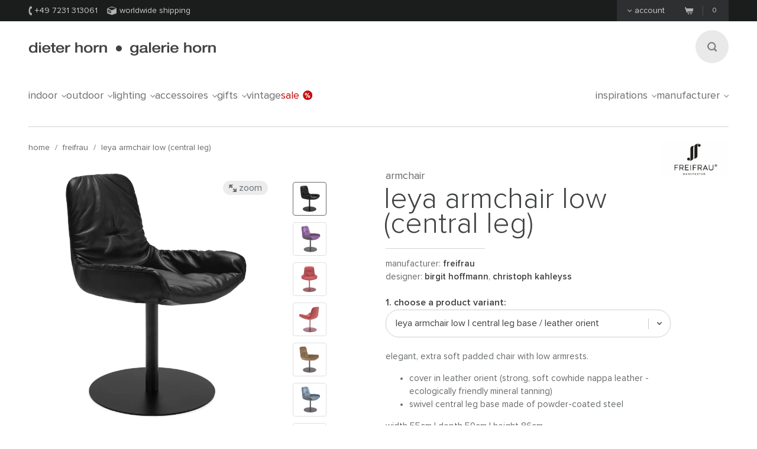

--- FILE ---
content_type: text/html;charset=UTF-8
request_url: https://www.dieter-horn.de/en/freifrau/leya-armchair-low-central-leg
body_size: 16043
content:
<!DOCTYPE html>
<html class="no-js" lang="en">

<head>
	


<meta charset="utf-8">
<meta http-equiv="X-UA-Compatible" content="IE=edge,chrome=1">


<link rel="dns-prefetch" href="https://static.dieter-horn.de">
<link rel="dns-prefetch" href="//analytics.webcontact.de">
<link rel="dns-prefetch" href="//widgets.trustedshops.com">


<title>Leya Armchair Low (Central leg) by Freifrau</title>


<meta name="description" content="Order online: Elegant chair from the Leya collection by Freifrau. With low armrests, soft padded leather-covered seat shell and swivel central leg base">

<meta name="author" content="webcontact.de">


<meta name="HandheldFriendly" content="True">
<meta name="MobileOptimized" content="320">
<meta name="viewport" content="width=device-width, initial-scale=1">


<meta http-equiv="Accept-CH" content="DPR, Width">



	
	<link rel="stylesheet" href="//static.dieter-horn.de/scripts/min/core.min.79C0ABFBC627378014829E01AA4CB844.css" media="all" />
<link rel="stylesheet" href="//static.dieter-horn.de/scripts/min/dynamic.min.D05EF454F4FDD0C7DDFCC34528230082.css" media="all" />





<link rel="apple-touch-icon" sizes="57x57" href="/apple-touch-icon-57x57.png" />
<link rel="apple-touch-icon" sizes="114x114" href="/apple-touch-icon-114x114.png" />
<link rel="apple-touch-icon" sizes="72x72" href="/apple-touch-icon-72x72.png" />
<link rel="apple-touch-icon" sizes="144x144" href="/apple-touch-icon-144x144.png" />
<link rel="apple-touch-icon" sizes="60x60" href="/apple-touch-icon-60x60.png" />
<link rel="apple-touch-icon" sizes="120x120" href="/apple-touch-icon-120x120.png" />
<link rel="apple-touch-icon" sizes="76x76" href="/apple-touch-icon-76x76.png" />
<link rel="apple-touch-icon" sizes="152x152" href="/apple-touch-icon-152x152.png" />
<link rel="icon" type="image/png" href="/favicon-16x16.png" sizes="16x16" />
<link rel="icon" type="image/png" href="/favicon-32x32.png" sizes="32x32" />
<link rel="icon" type="image/png" href="/favicon-96x96.png" sizes="96x96" />
<link rel="icon" type="image/png" href="/favicon-160x160.png" sizes="160x160" />
<meta name="msapplication-TileColor" content="#3f4142" />
<meta name="msapplication-TileImage" content="/mstile-144x144.png" />


<meta name="mobile-web-app-capable" content="yes">
<meta name="apple-mobile-web-app-status-bar-style" content="black">
<link rel="apple-touch-startup-image" media="(device-width: 320px)" href="https://static.dieter-horn.de/images/devices/startup-320x460.png">
<link rel="apple-touch-startup-image" media="(device-width: 320px) and (-webkit-device-pixel-ratio: 2)" href="https://static.dieter-horn.de/images/devices/startup-640x920.png">


<meta http-equiv="cleartype" content="on">

<!-- Matomo -->
<script type="text/javascript">
	var _paq = window._paq || [];
	/* tracker methods like "setCustomDimension" should be called before "trackPageView" */
	_paq.push(['trackPageView']);
	_paq.push(['enableLinkTracking']);
	(function() {
		var u="https://analytics.webcontact.de/";
		_paq.push(['setTrackerUrl', u+'piwik.php']);
		_paq.push(['setSiteId', '10']);
		var d=document, g=d.createElement('script'), s=d.getElementsByTagName('script')[0];
		g.type='text/javascript'; g.async=true; g.defer=true; g.src=u+'piwik.js'; s.parentNode.insertBefore(g,s);
	})();
</script>
<!-- End Matomo Code -->

<noscript>
	<style>
		:root {
			--sprite-bg: var(--sprite-bg-default);
		}
		.lazy {display:none;}
	</style>
</noscript>


<script type="application/ld+json">
	{
	"@context": "https://schema.org",
		"@type":"WebSite",
		"name":"www.dieter-horn.de",
		"url":"https://wwww.dieter-horn.de/en/#website",
		"description":"The online furniture store for designer furniture. Great selection, wonderful design for indoor and outdoor use.",
		"publisher":
		{
			"@type": "Organization",
			"name": "dieter horn",
			"alternateName": "dieter horn · galerie horn",
			"legalName": "dieter horn gmbh",
			"url": "https://www.dieter-horn.de/en/",
			"logo": "https://www.dieter-horn.de/images/layout/logo.png",
			"@id": "https://www.dieter-horn.de/#organization",
			"sameAs": [
				"https://www.facebook.com/dieter.horn.designmoebel",
				"https://www.instagram.com/dieterhorn.de/",
				"https://www.youtube.com/@dieterhorn7784"
			],
			"contactPoint": {
				"@type": "ContactPoint",
				"contactType": "customer service",
				"telephone": "+497231313061",
				"email": "info@dieter-horn.de",
				"areaServed": "EU",
				"availableLanguage": ["German", "French", "English"]
			}
		}
	}
</script>



	<!--
	<PageMap>
		<DataObject type="produkt">
			<Attribute name="designer" value="Birgit Hoffmann"/>
			<Attribute name="designer_id" value="59"/>
			<Attribute name="typ" value="Armchair"/>
			<Attribute name="topseller" value="false"/>
			<Attribute name="erfasst" value="2015-09-02"/>
			<Attribute name="hasAusstellungsstueck" value="false"/>
		</DataObject>
		<DataObject type="thumbnail">
			<Attribute name="src" value="https://static.dieter-horn.de/cloudinary/image/fetch/f_auto,q_auto,w_100,h_100,c_thumb/https://static.dieter-horn.de/images/produkte/freifrau/freifrau-leya-armlehnstuhl-niedrig-tellerfuss-36ldUj3E1MgXEIQ.jpg" />
			<Attribute name="width" value="100"/>
			<Attribute name="height" value="100"/>
		</DataObject>
	</PageMap>
	-->
	<link rel="canonical" href="https://www.dieter-horn.de/en/freifrau/leya-armchair-low-central-leg">

					<meta property="og:title" content="Leya Armchair Low (Central leg) by Freifrau" />
					<meta property="og:description" content="Order online: Elegant chair from the Leya collection by Freifrau. With low armrests, soft padded leather-covered seat shell and swivel central leg base" />
					<meta property="og:type" content="website" />
					<meta property="og:url" content="https://www.dieter-horn.de/en/freifrau/leya-armchair-low-central-leg" />
					<meta property="og:image" content="https://static.dieter-horn.de/images/produkte/freifrau/freifrau-leya-armlehnstuhl-niedrig-tellerfuss-36ldUj3E1MgXEIQ.jpg" />
					<meta property="fb:app_id" content="542338932484590" />
				<link rel="alternate" hreflang="de-CH" href="https://www.dieter-horn.ch/de/freifrau/leya-armlehnstuhl-niedrig-tellerfuss">
<link rel="alternate" hreflang="de-DE" href="https://www.dieter-horn.de/de/freifrau/leya-armlehnstuhl-niedrig-tellerfuss">
<link rel="alternate" hreflang="en-GB" href="https://www.dieter-horn.de/en/freifrau/leya-armchair-low-central-leg">
<link rel="alternate" hreflang="fr-FR" href="https://www.dieter-horn.fr/fr/freifrau/leya-fauteuil-accoudoirs-bas-pied-rond">
</head>





<!--[if IE 7 ]> <body id="innen" class="lang-en ie7 r2 page-product-detail"> <![endif]-->
<!--[if IE 8 ]> <body id="innen" class="lang-en ie8 r2 page-product-detail"> <![endif]-->
<!--[if IE 9 ]> <body id="innen" class="lang-en ie9 r2 page-product-detail"> <![endif]-->
<!--[if (gt IE 9)|!(IE)]><!--> <body id="innen" class="lang-en r2 page-product-detail"> <!--<![endif]-->




	<script>
		dataLayer = [{
			
			'pageCategory': 'produktdetail',
			'pageTitle': 'Leya Armchair Low (Central leg) by Freifrau'
		}];
	</script>

	
	


<div class="wrapper">
	
	<header class="globalheader">

		<div class="cookie-note">
			<div class="wrapper-inner">
				<p>Your browser's cookie functionality is turned off. Please turn it on. <a class="semi underlined" href="http://windows.microsoft.com/is-is/windows-vista/block-or-allow-cookies" title="Block or allow cookies" rel="nofollow" target="_blank">Learn more</a></p>
			</div>
		</div><!-- .cookie-note -->

		<div class="meta">
			<div class="wrapper-inner cf">
				<div class="meta-left">
					<p class="icn icn-tel"><span></span>+49 7231 313061</p>
					<p class="icn icn-versand"><span></span>Worldwide shipping</p>
					
					
				</div><!-- .meta-left -->

				<div class="meta-right">
					
					
						<div class="konto fl">
							<p><a href="#"><span></span>Account</a></p>
						</div>
						<div id="konto-dropdown">
							
	
		<form id="konto-login" class="login-form" action="/en/ajax/ajax.cfm?type=checklogin" method="post">
			<p class="mb10 size18 light">Log in</p>
			<input class="text" id="login-email" type="email" required name="email" placeholder="e-mail address">
			<input class="text" id="login-password" type="password" required name="password" placeholder="Password">
			<div class="submit-container">
				<button type="submit">Log in</button>

				<div class="loading"></div>

				<p class="size14"><a href="https://www.dieter-horn.de/en/account/forgot-password">Can't log in?</a></p>
			</div>
			<div class="mt20 topborder center"><a href="https://www.dieter-horn.de/en/account">Create an account &raquo;</a></div>
		</form>
	


						</div>
					

					
					
					<div class="merkzettel fl" style="display:none;">
						<p>
							<a href="https://www.dieter-horn.de/en/wishlist">
								<svg xmlns="http://www.w3.org/2000/svg" viewBox="0 0 100 100">
  <g id="circle">
    <circle cx="50" cy="50" r="50"/>
  </g>
  <g id="heart">
    <path d="M50,80.1l-4.4-4.3C30.1,60.5,19.9,50.3,19.9,37.9c0-10.1,7.3-18.1,16.6-18.1A17.5,17.5,0,0,1,50,26.7a17.5,17.5,0,0,1,13.6-6.9c9.3,0,16.6,7.9,16.6,18.1,0,12.4-10.2,22.5-25.8,37.9Z" style="fill: #50565a"/>
  </g>
</svg>

								<span class="merkzettel__text">
									Wish list
								</span>
								<span class="items">(0)</span>
							</a>
						</p>
					</div>

					
					<div class="warenkorb fr">
						<p>
							<a href="https://www.dieter-horn.de/en/cart">
								<span class="icn"></span>
								<span class="items">0</span>
							</a>
						</p>
					</div><!-- .warenkorb -->
				</div><!-- .meta-right -->
			</div><!-- .wrapper-inner -->
		</div><!-- .meta -->

		
		










 
 


	
	
	
		
		
		 
		 
		

		
	



		<div class="globalheader-inner">
			<div class="wrapper-inner cf">
				<a href="#" class="searchbutton" aria-label="Search"><span></span></a>

				<p class="logo"><a href="https://www.dieter-horn.de/en/">dieter horn &middot; galerie horn</a></p>

				



	<nav class="globalnav">
		<ul>
			
				<li><a href="#" data-globalnav-toggle="globalnav-indoor">indoor<span></span></a></li>
			
				<li><a href="#" data-globalnav-toggle="globalnav-outdoor">outdoor<span></span></a></li>
			
				<li><a href="#" data-globalnav-toggle="globalnav-lighting">lighting<span></span></a></li>
			
				<li><a href="#" data-globalnav-toggle="globalnav-accessoires">accessoires<span></span></a></li>
			
				<li><a href="#" data-globalnav-toggle="globalnav-gifts">gifts<span></span></a></li>
			
			<li><a href="https://www.dieter-horn.de/en/vintage">Vintage</a></li>
			<li class="n-sale"><a href="https://www.dieter-horn.de/en/designfurniture/exhibition-models">Sale<span></span></a></li>
			<li class="n-inspirationen"><a data-globalnav-toggle="globalnav-inspirationen" href="#">Inspirations<span></span></a></li>
			<li class="n-hersteller"><a data-globalnav-toggle="globalnav-hersteller" href="#">Manufacturer<span></span></a></li>
		</ul>
	</nav>



				<small class="searchtip">Search</small>
				<a href="#" class="responsive-nav-toggle" aria-label="Open menu"><span></span></a> 

				
	<div class="search">
		<form id="searchform">
			<input type="text" name="q" id="q" placeholder="enter search term">
			<input type="hidden" name="g_start" id="g_start" value="0" />
			<img src="https://static.dieter-horn.de/cloudinary/image/fetch/f_auto,q_auto/https://static.dieter-horn.de/images/layout/loader-small.gif" alt="" class="search-loader"  />
		</form>
		<textarea class="hidden" id="tmpl-results">
			<!--
			<section class="cf">
				<div class="header wrapper-inner">
					<p class="headline"><span class="semi">{$T.data.results}</span> Search results</p>
				</div>
				<div class="resultnav wrapper-inner cf">
					<nav class="items row">
						<ul>
							{#foreach $T.data.items as item}
								{#if $T.item.typ === "produkt"}
									<li class="grid_2">
										<a href="{$T.item.link}">
											{#if $T.item.image}
												<img src="https://static.dieter-horn.de/cloudinary/image/fetch/f_auto,q_auto/https://static.dieter-horn.de/images/layout/loader.gif" data-original="{$T.item.image}" alt="" />
											{#else}
												<img src="https://static.dieter-horn.de/cloudinary/image/fetch/f_auto,q_auto/https://static.dieter-horn.de/images/layout/loader.gif" alt="" />
											{#/if}
											<br /><span class="semi dark">{$T.item.name}</span><br />
											by {$T.item.hersteller}
										</a>
									</li>
								{#elseif $T.item.typ === "rubrik"}
									<li class="grid_2">
										<a href="{$T.item.link}">
											<span class="circle">
												<span class="show">Category</span><br />
												<span class="hero">{$T.item.name}</span>
											</span>
										</a>
									</li>
								{#elseif $T.item.typ === "hersteller"}
									<li class="grid_2">
										<a href="{$T.item.link}">
											<span class="circle">
												<span class="show">Manufacturer</span><br />
												<span class="hero">{$T.item.name}</span>
											</span>
										</a>
									</li>
								{#/if}
							{#/for}
						</ul>
					</nav>
				</div>
			</section>
			{#if $T.data.more_results}
				<div class="wrapper-inner topborder center cf">
					<a class="more"><span></span>weitere Ergebnisse anzeigen</a>
				</div>
			{#/if}
			-->
		</textarea>
	</div><!-- .search -->


			</div> <!-- .wrapper-inner -->
		</div><!-- .globalheader-inner -->

		
		<div id="globalnav-content-container"></div>

		
		<div class="dropnav quick_results" id="globalnav-results">
			<div class="quick_results_content"></div>
		</div>

		<!-- SUCHERGEBNISSE HINTERGRUND -->
		<div class="search-backdrop"></div>

		
		<div class="dropnav" id="globalnav-no-results" style="display:none;">
			<section class="cf">
				<div class="header wrapper-inner">
					<p class="headline">Your searchquery returned no results.</p>
				</div>
			</section>
		</div>

		
		<div id="responsive-nav"></div>
		<div id="responsive-nav-backdrop"></div>
	</header>



	<div class="main" role="main">
		




































	
	
	
	

	






	
	
	
		
			

			
				
				
				
				
				
				
				
				
				

				
			
		
	
		
			

			
				
				
				
				
				
				
				
				
				

				
			
		
	
		
			

			
				
				
				
				
				
				
				
				
				

				
			
		
	
		
			

			
				
				
				
				
				
				
				
				
				

				
			
		
	
		
			

			
		
	
		
			

			
				
				
				
				
				
				
				
				
				

				
			
		
	
		
			

			
				
				
				
				
				
				
				
				
				

				
			
		
	
		
			

			
				
				
				
				
				
				
				
				
				

				
			
		
	
		
			

			
				
				
				
				
				
				
				
				
				

				
			
		
	
		
			

			
				
				
				
				
				
				
				
				
				

				
			
		
	
		
			

			
				
				
				
				
				
				
				
				
				

				
			
		
	
		
	
		
			

			
				
				
				
				
				
				
				
				
				

				
			
		
	
		
			

			
				
				
				
				
				
				
				
				
				

				
			
		
	
		
			

			
				
				
				
				
				
				
				
				
				

				
			
		
	
		
			

			
				
				
				
				
				
				
				
				
				

				
			
		
	
		
			

			
				
				
				
				
				
				
				
				
				

				
			
		
	
		
			

			
				
				
				
				
				
				
				
				
				

				
			
		
	
		
			

			
				
				
				
				
				
				
				
				
				

				
			
		
	
		
			

			
				
				
				
				
				
				
				
				
				

				
			
		
	
		
			

			
				
				
				
				
				
				
				
				
				

				
			
		
	
		
			

			
				
				
				
				
				
				
				
				
				

				
			
		
	
		
			

			
				
				
				
				
				
				
				
				
				

				
			
		
	
		
			

			
				
				
				
				
				
				
				
				
				

				
			
		
	
		
			

			
				
				
				
				
				
				
				
				
				

				
			
		
	
		
			

			
				
				
				
				
				
				
				
				
				

				
			
		
	
		
			

			
				
				
				
				
				
				
				
				
				

				
			
		
	
		
			

			
				
				
				
				
				
				
				
				
				

				
			
		
	
		
			

			
				
				
				
				
				
				
				
				
				

				
			
		
	
		
			

			
		
	
		
			

			
				
				
				
				
				
				
				
				
				

				
			
		
	
		
			

			
				
				
				
				
				
				
				
				
				

				
			
		
	
		
			

			
				
				
				
				
				
				
				
				
				

				
			
		
	
		
			

			
				
				
				
				
				
				
				
				
				

				
			
		
	
		
			

			
				
				
				
				
				
				
				
				
				

				
			
		
	
		
			

			
				
				
				
				
				
				
				
				
				

				
			
		
	
		
			

			
				
				
				
				
				
				
				
				
				

				
			
		
	
		
			

			
				
				
				
				
				
				
				
				
				

				
			
		
	
		
			

			
				
				
				
				
				
				
				
				
				

				
			
		
	
		
			

			
				
				
				
				
				
				
				
				
				

				
			
		
	
		
			

			
				
				
				
				
				
				
				
				
				

				
			
		
	
		
			

			
				
				
				
				
				
				
				
				
				

				
			
		
	
		
			

			
				
				
				
				
				
				
				
				
				

				
			
		
	
		
			

			
				
				
				
				
				
				
				
				
				

				
			
		
	
		
			

			
				
				
				
				
				
				
				
				
				

				
			
		
	
		
			

			
				
				
				
				
				
				
				
				
				

				
			
		
	
		
			

			
				
				
				
				
				
				
				
				
				

				
			
		
	
		
			

			
				
				
				
				
				
				
				
				
				

				
			
		
	
		
			

			
				
				
				
				
				
				
				
				
				

				
			
		
	
		
			

			
				
				
				
				
				
				
				
				
				

				
			
		
	
		
			

			
				
				
				
				
				
				
				
				
				

				
			
		
	
		
			

			
				
				
				
				
				
				
				
				
				

				
			
		
	
		
			

			
				
				
				
				
				
				
				
				
				

				
			
		
	
	























	
		
		



		<header class="product-header">
			<div class="wrapper-inner cf">

				
				

				
				<nav class="breadcrumb hideonzoom">
					<ul>
						<li><a href="https://www.dieter-horn.de/en/">Home</a></li>
						<li> / <a href="https://www.dieter-horn.de/en/manufacturer/freifrau">freifrau</a></li>
						<li> / <a href="https://www.dieter-horn.de/en/freifrau/leya-armchair-low-central-leg">Leya Armchair Low (Central leg)</a></li>
					</ul>
				</nav>

				
				
				
					<div class="hersteller-logo hideonzoom">
						<a href="https://www.dieter-horn.de/en/manufacturer/freifrau">
							<img src="https://static.dieter-horn.de/cloudinary/image/fetch/f_auto,q_auto/https://static.dieter-horn.de/images/hersteller/freifrau-1.jpg" alt="freifrau" />
						</a>
					</div>
				
			</div>
		</header><!-- .product-header -->

		<div class="product-main cf" itemscope itemtype="https://schema.org/Product">
			<div class="wrapper-inner cf" id="variantencontainer">
				
	
	
		
		
			
			

			
			

	
	
		
			

			<section class="product-pics hideonzoom cf">
				<div class="thumbs thumbs-slider ">
					
					
						
							

							

							<div class="item  aktiv">
								<a href="#" data-image-id="104050">
									<span data-herosrc="https://static.dieter-horn.de/cloudinary/image/fetch/f_auto,q_auto,w_680,c_limit/https://static.dieter-horn.de/images/produkte/freifrau/freifrau-leya-armlehnstuhl-niedrig-tellerfuss-36ldUj3E1MgXEIQ.jpg">
										<img src="https://static.dieter-horn.de/cloudinary/image/fetch/f_auto,q_auto,w_45,h_45,c_fill/https://static.dieter-horn.de/images/produkte/freifrau/freifrau-leya-armlehnstuhl-niedrig-tellerfuss-36ldUj3E1MgXEIQ.jpg" alt="" />
									</span>
								</a>
							</div>

							
								
							
						
							

							
								

								
							

							<div class="item ">
								<a href="#" data-image-id="104051">
									<span data-herosrc="https://static.dieter-horn.de/cloudinary/image/fetch/f_auto,q_auto,w_680,c_limit/https://static.dieter-horn.de/images/produkte/freifrau/freifrau-leya-armlehnstuhl-niedrig-tellerfuss-W4dpTyVQJx5JRFd.jpg">
										<img src="https://static.dieter-horn.de/cloudinary/image/fetch/f_auto,q_auto,w_45,h_45,c_fill/https://static.dieter-horn.de/images/produkte/freifrau/freifrau-leya-armlehnstuhl-niedrig-tellerfuss-W4dpTyVQJx5JRFd.jpg" alt="" />
									</span>
								</a>
							</div>

							
						
							

							

							<div class="item ">
								<a href="#" data-image-id="104052">
									<span data-herosrc="https://static.dieter-horn.de/cloudinary/image/fetch/f_auto,q_auto,w_680,c_limit/https://static.dieter-horn.de/images/produkte/freifrau/freifrau-leya-armlehnstuhl-niedrig-tellerfuss-BQBMFVDPmn4bPIM.jpg">
										<img src="https://static.dieter-horn.de/cloudinary/image/fetch/f_auto,q_auto,w_45,h_45,c_fill/https://static.dieter-horn.de/images/produkte/freifrau/freifrau-leya-armlehnstuhl-niedrig-tellerfuss-BQBMFVDPmn4bPIM.jpg" alt="" />
									</span>
								</a>
							</div>

							
						
							

							

							<div class="item ">
								<a href="#" data-image-id="104053">
									<span data-herosrc="https://static.dieter-horn.de/cloudinary/image/fetch/f_auto,q_auto,w_680,c_limit/https://static.dieter-horn.de/images/produkte/freifrau/freifrau-leya-armlehnstuhl-niedrig-tellerfuss-MD8eUnAz743EoFR.jpg">
										<img src="https://static.dieter-horn.de/cloudinary/image/fetch/f_auto,q_auto,w_45,h_45,c_fill/https://static.dieter-horn.de/images/produkte/freifrau/freifrau-leya-armlehnstuhl-niedrig-tellerfuss-MD8eUnAz743EoFR.jpg" alt="" />
									</span>
								</a>
							</div>

							
						
							

							

							<div class="item ">
								<a href="#" data-image-id="104054">
									<span data-herosrc="https://static.dieter-horn.de/cloudinary/image/fetch/f_auto,q_auto,w_680,c_limit/https://static.dieter-horn.de/images/produkte/freifrau/freifrau-leya-armlehnstuhl-niedrig-tellerfuss-yZl0Ubd5rjx8Nsr.jpg">
										<img src="https://static.dieter-horn.de/cloudinary/image/fetch/f_auto,q_auto,w_45,h_45,c_fill/https://static.dieter-horn.de/images/produkte/freifrau/freifrau-leya-armlehnstuhl-niedrig-tellerfuss-yZl0Ubd5rjx8Nsr.jpg" alt="" />
									</span>
								</a>
							</div>

							
						
							

							

							<div class="item ">
								<a href="#" data-image-id="104055">
									<span data-herosrc="https://static.dieter-horn.de/cloudinary/image/fetch/f_auto,q_auto,w_680,c_limit/https://static.dieter-horn.de/images/produkte/freifrau/freifrau-leya-armlehnstuhl-niedrig-tellerfuss-997jIPkD4gAY8HZ.jpg">
										<img src="https://static.dieter-horn.de/cloudinary/image/fetch/f_auto,q_auto,w_45,h_45,c_fill/https://static.dieter-horn.de/images/produkte/freifrau/freifrau-leya-armlehnstuhl-niedrig-tellerfuss-997jIPkD4gAY8HZ.jpg" alt="" />
									</span>
								</a>
							</div>

							
						
							

							

							<div class="item ">
								<a href="#" data-image-id="104056">
									<span data-herosrc="https://static.dieter-horn.de/cloudinary/image/fetch/f_auto,q_auto,w_680,c_limit/https://static.dieter-horn.de/images/produkte/freifrau/freifrau-leya-armlehnstuhl-niedrig-tellerfuss-xoVeHMrn8kX0Yi9.jpg">
										<img src="https://static.dieter-horn.de/cloudinary/image/fetch/f_auto,q_auto,w_45,h_45,c_fill/https://static.dieter-horn.de/images/produkte/freifrau/freifrau-leya-armlehnstuhl-niedrig-tellerfuss-xoVeHMrn8kX0Yi9.jpg" alt="" />
									</span>
								</a>
							</div>

							
						

					
				</div><!-- .thumbs -->

				<div class="heropic">
					<div class="heropic-aspect-ratio">
						<a class="zoom-trigger">
							<img class="lazy" itemprop="image" src="https://static.dieter-horn.de/cloudinary/image/fetch/f_auto,q_auto/https://static.dieter-horn.de/images/layout/loader.gif" data-original="https://static.dieter-horn.de/cloudinary/image/fetch/f_auto,q_auto,w_680,c_limit/https://static.dieter-horn.de/images/produkte/freifrau/freifrau-leya-armlehnstuhl-niedrig-tellerfuss-36ldUj3E1MgXEIQ.jpg" />
						</a>
					</div>
					<br />
					
						<a href="https://www.freifrau.com/en" target="_blank" rel="noopener">Image rights © Freifrau</a>
						<br />
					
					<a class="zoom-trigger zoom-icn"><span></span> Zoom</a>
					<a class="zoom-trigger gallery-icn"><span></span> Gallery</a>
				</div>

				
				
			</section><!-- .product-pics -->

		
		

	
	



			
			
			
			
				<div class="hersteller-logo-mobile hideonzoom">
					<a href="https://www.dieter-horn.de/en/manufacturer/freifrau">
						<img src="https://static.dieter-horn.de/cloudinary/image/fetch/f_auto,q_auto/https://static.dieter-horn.de/images/hersteller/freifrau-1.jpg" alt="freifrau" />
					</a>
				</div>
			

			<div class="product-desc-container">
				<section class="product-desc hideonzoom cf">
					<header class="cf">
						<div class="hgroup">
							<h2 class="typ" itemprop="category">Armchair</h2>
							<p class="h1">
								<span class="bez" itemprop="name">Leya Armchair Low (Central leg)</span>
							</p>
						</div>
						<p class="hr"></p>

						<p class="fl mt0 mb0 mr20">Manufacturer: <strong class="semi"><a href="https://www.dieter-horn.de/en/manufacturer/freifrau">freifrau</a></strong></p>
						
							<p class="fl mt0">
								Designer:
								
									<strong class="semi"><a href="https://www.dieter-horn.de/en/designer/birgit-hoffmann">Birgit  Hoffmann</a></strong>, 
								
									<strong class="semi"><a href="https://www.dieter-horn.de/en/designer/christoph-kahleyss">Christoph  Kahleyss</a></strong>
								
							</p>
						
					</header>

					
					

					
					

					
					

					
					

					<form method="post" name="produkt" id="produkt" action="/en/cart/add" data-action-merkzettel="/en/wishlist/add">

						<!-- Mobile Produktbeschreibung -->
						<div class="product-desc-text product-desc-text--toggle">
							<button class="btn-toggle js-toggle-desc-text" data-text-open="Show product details" data-text-close="Hide product details"><span>Produktdetails einblenden</span><i></i></button>
							<div class="toggle-container">
								
								
									<div itemprop="description"><p>Elegant, extra soft padded chair&nbsp;with low armrests.</p>

<ul>
	<li>Cover in leather Orient (strong, soft cowhide nappa leather - ecologically friendly mineral tanning)</li>
	<li>Swivel&nbsp;central leg base made of powder-coated steel</li>
</ul></div>
								

								
								

								
								
									<div class="mt10"><p>width 55cm | depth 59cm | height 86cm<br />
seat height 48cm | armrest height 57cm<br />
diameter central leg 50cm</p>
</div>
								

								
								
							</div>
						</div>

						
						<div class="product-desc-variant">
							<span class="product-desc-label mt10">1. Choose a product variant:</span>
							<select name="varianten_id" id="varianten_id" class="chzn-select" itemprop="additionalProperty" itemscope itemtype="https://schema.org/ProductModel">
								
								
									<option itemprop="name" content="Leya Armchair Low | Central leg base / Leather Orient" value="20959" selected>Leya Armchair Low | Central leg base / Leather Orient</option>
								
									<option itemprop="name" content="Leya Armchair Low | Other designs" value="47098">Leya Armchair Low | Other designs</option>
								

								
								
							</select>
						</div>

						<div class="cf product-desc-text">
							
							
								<div class="mt10" itemprop="description"><p>Elegant, extra soft padded chair&nbsp;with low armrests.</p>

<ul>
	<li>Cover in leather Orient (strong, soft cowhide nappa leather - ecologically friendly mineral tanning)</li>
	<li>Swivel&nbsp;central leg base made of powder-coated steel</li>
</ul></div>
							

							
							
							

							
							
								<div class="mt10"><p>width 55cm | depth 59cm | height 86cm<br />
seat height 48cm | armrest height 57cm<br />
diameter central leg 50cm</p>
</div>
							

							
							
						</div>

						
						

						
						

						
						

						
							<div class="product-desc-version">
								<span class="product-desc-label">2. Choose a version:</span>

								
									<div class="dokumente-farbmuster">
										<p class="icn-farbmuster">
											<span></span>
										</p>
										
											<p class="semi">
												<a href="https://static.dieter-horn.de/images/produkte/freifrau/freifrau-leya-armlehnstuhl-niedrig-tellerfuss.jpg" target="_blank" class="icn-download js-overlay-dokument">
													<span></span>&nbsp;&nbsp;colour pattern leather
												</a>
											</p>
										
											<p class="semi">
												<a href="https://static.dieter-horn.de/images/produkte/freifrau/freifrau-leya-armlehnstuhl-niedrig-tellerfuss-3.jpg" target="_blank" class="icn-download js-overlay-dokument">
													<span></span>&nbsp;&nbsp;colour pattern frame
												</a>
											</p>
										
									</div>
								

								
									
										
										
											
												<div class="product-column column-var first-child cf">
													<div class="topic">leather colour</div>
													<div class="info cf">
														
															
															<label class="radio checked" for="merkmal_65405"><input type="radio" name="merkmal_9616" id="merkmal_65405" class="radio" value="65405" checked> <span class="icn"></span>Ebony 20001</label>
															
														
															
															<label class="radio" for="merkmal_65406"><input type="radio" name="merkmal_9616" id="merkmal_65406" class="radio" value="65406"> <span class="icn"></span>Caramel 20008</label>
															
														
															
															<label class="radio" for="merkmal_65407"><input type="radio" name="merkmal_9616" id="merkmal_65407" class="radio" value="65407"> <span class="icn"></span>Lanoso 20002</label>
															
														
															
															<label class="radio" for="merkmal_65408"><input type="radio" name="merkmal_9616" id="merkmal_65408" class="radio" value="65408"> <span class="icn"></span>Jasmin 20009</label>
															
														
															
																<div class="more" style="display:none;">
															
															<label class="radio" for="merkmal_65409"><input type="radio" name="merkmal_9616" id="merkmal_65409" class="radio" value="65409"> <span class="icn"></span>Truffle 20003</label>
															
														
															
															<label class="radio" for="merkmal_65410"><input type="radio" name="merkmal_9616" id="merkmal_65410" class="radio" value="65410"> <span class="icn"></span>Crystal 20010</label>
															
														
															
															<label class="radio" for="merkmal_65411"><input type="radio" name="merkmal_9616" id="merkmal_65411" class="radio" value="65411"> <span class="icn"></span>Coffee 20004</label>
															
														
															
															<label class="radio" for="merkmal_65412"><input type="radio" name="merkmal_9616" id="merkmal_65412" class="radio" value="65412"> <span class="icn"></span>Cacao 20005</label>
															
														
															
															<label class="radio" for="merkmal_65413"><input type="radio" name="merkmal_9616" id="merkmal_65413" class="radio" value="65413"> <span class="icn"></span>Candy 20006</label>
															
														
															
															<label class="radio" for="merkmal_65414"><input type="radio" name="merkmal_9616" id="merkmal_65414" class="radio" value="65414"> <span class="icn"></span>Cognac 20007</label>
															
																</div>
															
														
														
															<a class="more-trigger" href="#">More options ...</a>
															<a class="less-trigger" href="#" style="display:none;">Less options...</a>
														
													</div>
												</div>
											
										
									
								
									
										
										
											
												<div class="product-column column-var cf">
													<div class="topic">frame colour (matt)</div>
													<div class="info cf">
														
															
															<label class="radio checked" for="merkmal_65415"><input type="radio" name="merkmal_9617" id="merkmal_65415" class="radio" value="65415" checked> <span class="icn"></span>Deep black RAL 9005</label>
															
														
															
															<label class="radio" for="merkmal_65416"><input type="radio" name="merkmal_9617" id="merkmal_65416" class="radio" value="65416"> <span class="icn"></span>Slate grey RAL 7015</label>
															
														
															
															<label class="radio" for="merkmal_65417"><input type="radio" name="merkmal_9617" id="merkmal_65417" class="radio" value="65417"> <span class="icn"></span>Grey brown RAL 8019</label>
															
														
															
															<label class="radio" for="merkmal_65418"><input type="radio" name="merkmal_9617" id="merkmal_65418" class="radio" value="65418"> <span class="icn"></span>Grey white RAL 9002</label>
															
														
															
																<div class="more" style="display:none;">
															
															<label class="radio" for="merkmal_65419"><input type="radio" name="merkmal_9617" id="merkmal_65419" class="radio" value="65419"> <span class="icn"></span>Traffic white RAL 9016</label>
															
														
															
															<label class="radio" for="merkmal_65420"><input type="radio" name="merkmal_9617" id="merkmal_65420" class="radio" value="65420"> <span class="icn"></span>Beige grey RAL 7006</label>
															
														
															
															<label class="radio" for="merkmal_225779"><input type="radio" name="merkmal_9617" id="merkmal_225779" class="radio" value="225779"> <span class="icn"></span>Auburn 536-8530-Relius</label>
															
																</div>
															
														
														
															<a class="more-trigger" href="#">More options ...</a>
															<a class="less-trigger" href="#" style="display:none;">Less options...</a>
														
													</div>
												</div>
											
										
									
								
									
										
										
											
												<div class="product-column column-var cf">
													<div class="topic">glider</div>
													<div class="info cf">
														
															
															<label class="radio checked" for="merkmal_225780"><input type="radio" name="merkmal_28202" id="merkmal_225780" class="radio" value="225780" checked> <span class="icn"></span>Felt</label>
															
														
															
															<label class="radio" for="merkmal_225781"><input type="radio" name="merkmal_28202" id="merkmal_225781" class="radio" value="225781"> <span class="icn"></span>Plastic</label>
															
														
														
													</div>
												</div>
											
										
									
								
							</div>
						

						
							<div class="footer product-desc-footer">
								<div class="footer-top cf">
									<div class="sale">
										<div class="sale-preis cf" itemprop="offers" itemscope itemtype="https://schema.org/Offer">
											
											
											<p class="preis">
												1.148,00 €
												
												<meta itemprop="price" content="1148" />
												<meta itemprop="priceCurrency" content="EUR" />
												<link itemprop="availability" href="https://schema.org/InStock" />
												
												
													<link itemprop="itemCondition" href="https://schema.org/NewCondition">
												
											</p>
										</div><br />
										<small>
											
												price
											
											incl. <span class="nott">VAT</span> &nbsp;|
											&nbsp; <span class="nobr"><a href="https://www.dieter-horn.de/en/shipping-costs" target="_blank" class="underlined">excl. shipping costs</a></span>
											
										</small>
										
									</div><!-- .sale -->
									
										<div class="anzahl">
											<p class="size14">Quantity:</p>
											<div class="btninput">
												<input type="text" name="anzahl" id="anzahl" class="big text" data-maxvalue="999" value="1" />
												<div class="controls">
													<a class="more " href="#" aria-label="More"><span></span></a>
													<a class="less disabled" href="#" aria-label="Less"><span></span></a>
												</div>
											</div>
										</div><!-- .anzahl -->
									
								</div>
								
									<button class="btn btn-warenkorb" type="submit">
										Add to cart
										<span class="loading" style="display:none;">(loading...)</span>
									</button>
								
								<div class="cf">
									<p class="merkzettel mt0 fr">or <a href="#" id="merkzettel" class="semi underlined js-add-merkzettel">add to wish list</a></p>

									
									

									
									
										<p class="ampel ampel-1 mt0 fl">
											<span></span>
											

	
		Available in 3
	
	
		- 5
	
	
		weeks
	


										</p>
									
								</div>
							</div>
						

						<input type="hidden" name="produkte_id" id="produkte_id" value="5416" />
					</form>

					
					










 
 


	
	
	



					
					<div class="product-column column-contact first-child cf">
						<div class="topic">Counselling</div>
						<div class="info cf">
							<p class="icn icn-tel semi"><span></span>&nbsp;+49 7231 313061</p>
							<p class="icn icn-anfrage semi"><a href="#anfrage"><span></span>&nbsp;Contact us</a></p>
						</div>
					</div>

					
				</section><!-- .product-desc -->
			</div>

			
			

	
	
		
			

			<div class="zoom">
				<div class="wrapper-inner">
					<a class="close" href="#"><span></span>Close</a>

					<div class="thumbs ">
						
							

							

							<div class="item  aktiv">
								<a href="#" data-image-id="104050">
									<span data-herosrc="https://static.dieter-horn.de/cloudinary/image/fetch/f_auto,q_auto,w_1218,c_limit/https://static.dieter-horn.de/images/produkte/freifrau/freifrau-leya-armlehnstuhl-niedrig-tellerfuss-36ldUj3E1MgXEIQ.jpg">
										<img src="https://static.dieter-horn.de/cloudinary/image/fetch/f_auto,q_auto,w_45,h_45,c_fill/https://static.dieter-horn.de/images/produkte/freifrau/freifrau-leya-armlehnstuhl-niedrig-tellerfuss-36ldUj3E1MgXEIQ.jpg" alt="" />
									</span>
								</a>
							</div>

							
								
							
						
							

							
								

								
							

							<div class="item ">
								<a href="#" data-image-id="104051">
									<span data-herosrc="https://static.dieter-horn.de/cloudinary/image/fetch/f_auto,q_auto,w_1218,c_limit/https://static.dieter-horn.de/images/produkte/freifrau/freifrau-leya-armlehnstuhl-niedrig-tellerfuss-W4dpTyVQJx5JRFd.jpg">
										<img src="https://static.dieter-horn.de/cloudinary/image/fetch/f_auto,q_auto,w_45,h_45,c_fill/https://static.dieter-horn.de/images/produkte/freifrau/freifrau-leya-armlehnstuhl-niedrig-tellerfuss-W4dpTyVQJx5JRFd.jpg" alt="" />
									</span>
								</a>
							</div>

							
						
							

							

							<div class="item ">
								<a href="#" data-image-id="104052">
									<span data-herosrc="https://static.dieter-horn.de/cloudinary/image/fetch/f_auto,q_auto,w_1218,c_limit/https://static.dieter-horn.de/images/produkte/freifrau/freifrau-leya-armlehnstuhl-niedrig-tellerfuss-BQBMFVDPmn4bPIM.jpg">
										<img src="https://static.dieter-horn.de/cloudinary/image/fetch/f_auto,q_auto,w_45,h_45,c_fill/https://static.dieter-horn.de/images/produkte/freifrau/freifrau-leya-armlehnstuhl-niedrig-tellerfuss-BQBMFVDPmn4bPIM.jpg" alt="" />
									</span>
								</a>
							</div>

							
						
							

							

							<div class="item ">
								<a href="#" data-image-id="104053">
									<span data-herosrc="https://static.dieter-horn.de/cloudinary/image/fetch/f_auto,q_auto,w_1218,c_limit/https://static.dieter-horn.de/images/produkte/freifrau/freifrau-leya-armlehnstuhl-niedrig-tellerfuss-MD8eUnAz743EoFR.jpg">
										<img src="https://static.dieter-horn.de/cloudinary/image/fetch/f_auto,q_auto,w_45,h_45,c_fill/https://static.dieter-horn.de/images/produkte/freifrau/freifrau-leya-armlehnstuhl-niedrig-tellerfuss-MD8eUnAz743EoFR.jpg" alt="" />
									</span>
								</a>
							</div>

							
						
							

							

							<div class="item ">
								<a href="#" data-image-id="104054">
									<span data-herosrc="https://static.dieter-horn.de/cloudinary/image/fetch/f_auto,q_auto,w_1218,c_limit/https://static.dieter-horn.de/images/produkte/freifrau/freifrau-leya-armlehnstuhl-niedrig-tellerfuss-yZl0Ubd5rjx8Nsr.jpg">
										<img src="https://static.dieter-horn.de/cloudinary/image/fetch/f_auto,q_auto,w_45,h_45,c_fill/https://static.dieter-horn.de/images/produkte/freifrau/freifrau-leya-armlehnstuhl-niedrig-tellerfuss-yZl0Ubd5rjx8Nsr.jpg" alt="" />
									</span>
								</a>
							</div>

							
						
							

							

							<div class="item ">
								<a href="#" data-image-id="104055">
									<span data-herosrc="https://static.dieter-horn.de/cloudinary/image/fetch/f_auto,q_auto,w_1218,c_limit/https://static.dieter-horn.de/images/produkte/freifrau/freifrau-leya-armlehnstuhl-niedrig-tellerfuss-997jIPkD4gAY8HZ.jpg">
										<img src="https://static.dieter-horn.de/cloudinary/image/fetch/f_auto,q_auto,w_45,h_45,c_fill/https://static.dieter-horn.de/images/produkte/freifrau/freifrau-leya-armlehnstuhl-niedrig-tellerfuss-997jIPkD4gAY8HZ.jpg" alt="" />
									</span>
								</a>
							</div>

							
						
							

							

							<div class="item ">
								<a href="#" data-image-id="104056">
									<span data-herosrc="https://static.dieter-horn.de/cloudinary/image/fetch/f_auto,q_auto,w_1218,c_limit/https://static.dieter-horn.de/images/produkte/freifrau/freifrau-leya-armlehnstuhl-niedrig-tellerfuss-xoVeHMrn8kX0Yi9.jpg">
										<img src="https://static.dieter-horn.de/cloudinary/image/fetch/f_auto,q_auto,w_45,h_45,c_fill/https://static.dieter-horn.de/images/produkte/freifrau/freifrau-leya-armlehnstuhl-niedrig-tellerfuss-xoVeHMrn8kX0Yi9.jpg" alt="" />
									</span>
								</a>
							</div>

							
						
					</div><!-- .thumbs -->

					<div class="zoom-img">
						<img class="lazy" src="https://static.dieter-horn.de/cloudinary/image/fetch/f_auto,q_auto/https://static.dieter-horn.de/images/layout/loader.gif" data-original="https://static.dieter-horn.de/cloudinary/image/fetch/f_auto,q_auto,w_784,c_limit/https://static.dieter-horn.de/images/produkte/freifrau/freifrau-leya-armlehnstuhl-niedrig-tellerfuss-36ldUj3E1MgXEIQ.jpg" />
					</div><!-- .zoom-img -->
				</div>
			</div><!-- .zoom -->
		
	


		
	


			</div><!-- .wrapper-inner -->

			<section class="tabs product-tabs cb">
				<div class="wrapper-inner">
					<nav class="cf">
						<ul>
							<li class="tab-details current"><a data-tab="details" href="#"><span>Details</span></a></li>
							
							
								<li class="tab-hersteller"><a data-tab="hersteller" href="#"><span>Manufacturer</span></a></li> 
							
							<li class="tab-anfrage"><a data-tab="anfrage" href="#"><span>Request</span></a></li>
						</ul>
					</nav>
				</div><!-- .wrapper-inner -->
				<div class="panes wrapper-page">
					<section data-content="details" class="pane-details tabs__container current">
						<div class="wrapper-inner cf">
							<div class="row">
								<div class="grid_6">
									<h1>Leya Armchair Low (Central leg) from freifrau</h1>
									<p><strong>Hard Shell, Soft Core</strong></p>

<p>The Design-Duo `Hoffmann Kahleyss Design´ has designed a dualistic piece of furniture, as harmonious as yin and yang.</p>

<p>Leya reconciles contradictions in a wonderful way. With its tautly upholstered shell, the chair designed by Birgit Hoffmann and Christoph Kahleyss makes a clear and linear impression from the outside, but you’ll feel the outstanding comfort the moment you sit down. The external padding reveals a soft cushion on the inside for an almost sensory experience.</p>

<p>On its own, Leya promotes a focused and pleasant atmosphere in the office. As part of an ensemble, this narrow chair is a delightful addition to any dining or conference room table, creating a positive environment without stealing the show.</p>

<p>In the here offered design Leya is featuring an elegant, firmly upholstered outer shell on a swivel central leg base. Leya is also available with a delicate sled frame, swivel 4-star base, equipped with auto-return mechanism or with&nbsp;solid wood&nbsp;frame.</p>

<p>Leya is available with high and&nbsp;low armrests, as chair model without armrests, as lounge chair and bar stool.</p>

								</div>
								<div class="grid_5 fr">
									<div class="product-column first-child cf">
										<div class="topic">Manufacturer</div>
										<div class="info cf">
											<p><a href="https://www.dieter-horn.de/en/manufacturer/freifrau">freifrau</a></p>
										</div>
									</div>
									
										<div class="product-column cf">
											<div class="topic">Designer</div>
											<div class="info cf">
												<p>
													
														<a href="https://www.dieter-horn.de/en/designer/birgit-hoffmann">Birgit Hoffmann</a>, 
													
														<a href="https://www.dieter-horn.de/en/designer/christoph-kahleyss">Christoph Kahleyss</a>
													
												</p>
											</div>
										</div>
									

									

									
									<div id="leuchtmittelcontainer">
										
	


									</div>

									
									






									

									
									
								</div>
							</div>
						</div>
					</section><!-- .pane-details -->

					

					 
						<section data-content="hersteller" class="pane-hersteller tabs__container noindex">
							<div class="wrapper-inner cf">
								<div class="row" itemprop="manufacturer" itemscope itemtype="https://schema.org/Organization">
									
										<div class="grid_3">
											<div class="logo">
												<img itemprop="logo" src="https://static.dieter-horn.de/cloudinary/image/fetch/f_auto,q_auto/https://static.dieter-horn.de/images/hersteller/freifrau-1.jpg" alt="freifrau" />
											</div>
										</div>
									
									<div class="grid_8">
										<h3 itemprop="legalName">freifrau</h3>
										<p itemprop="description"><p>The FREIFRAU collection encompasses impeccably manufactured furniture pieces offering first-class comfort and featuring a range of distinguishing characteristics, in particular feminine charm and innovative, fashion-inspired details. Exclusive fabrics and high-quality leather provide customers with a variety of combination options.</p>
</p>
										<p class="semi">&rsaquo; <a href="https://www.dieter-horn.de/en/manufacturer/freifrau">More design furniture items of freifrau</a></p>
									</div>
								</div>
							</div>
						</section><!-- .pane-hersteller -->
					

					<section data-content="anfrage" class="pane-anfrage tabs__container noindex">
						<div class="wrapper-inner cf">
							<div class="row">
								<div class="grid_6">
									<p>Do you have a question about "Leya Armchair Low (Central leg)"? How can we contact you?</p>

									
									

									<form action="/en/ajax/ajax.cfm?type=anfrage-email-submit">
										<input class="text" id="frage_name" type="text" name="frage_name" placeholder="Name" value="">
										<input class="text" id="frage_tel" type="text" name="frage_tel" placeholder="Phone (optional)" value="">
										<input class="text" id="frage_email" type="email" name="frage_email" placeholder="E-Mail address" value="">
										<textarea id="frage_nachricht" cols="5" name="frage_nachricht" placeholder="your message" ></textarea><br />
										<input type="text" name="frage_klebrigerbienensaft" value="" style="display:none">
										<input type="hidden" name="produkte_id" value="5416" />
										<label class="mt20" for="frage_datenschutz">
											<input type="checkbox" class="newsletter-checkbox" id="frage_datenschutz" required><span class="icn"></span>Yes, I have read and accepted the <a href="/en/privacypolicy" target="_blank" title="privacy policy">privacy policy</a>. I can revoke my consent at any time with effect for the future by an e-mail to info@dieter-horn.de.
										</label>
										<button class="btn mt20" type="submit">Send</button>
									</form>
									<p id="anfrage-email-submit-ok"><strong>Your message was sent.</strong></p>
								</div>
								<div class="grid_6">
									<p class="mt45 mb0">or please call us:</p>
									<p class="big-tel icn-tel"><span></span>+49 7231 313061</p>
									<div class="product-column first-child cf">
										<div class="topic">Opening hours</div>
										<div class="info cf">
											<p>Monday - Friday: 9.00 am - 6.30 pm<br />
											By appointment also after 6.30 pm<br />
											Saturday: 10 am - 4 pm</p>
										</div>
									</div>
									<div class="product-column cf">
										<div class="topic">Address</div>
										<div class="info cf">
											<p>dieter horn GmbH<br />Karlsruher Straße 91<br />75179 Pforzheim<br />
											Germany<br />&rsaquo; <a href="https://www.google.de/maps?f=d&amp;source=s_d&amp;saddr&amp;daddr=dieter+horn+gmbh,+Karlsruher+Stra%C3%9Fe,+Pforzheim&amp;geocode&amp;aq=0&amp;oq=dieter+horn&amp;sll=51.151786,10.415039&amp;sspn=10.688134,20.302734&amp;vpsrc=0&amp;t=h&amp;hl=de&amp;mra=ls&amp;ie=UTF8&amp;z=6&amp;iwloc=ddw1" target="_blank">Your way to us</a></p>
										</div>
									</div>
								</div>
							</div>
						</div>
					</section><!-- .pane-anfrage -->
				</div><!-- .panes -->
			</section><!-- .product-tabs -->

			
			
				
				<section class="productlist onerow noindex">
					<div class="wrapper-inner">
						<h3 class="topline">Alternative products to Leya Armchair Low (Central leg)</h3>
					</div>
					<div class="items-wrapper">
						<div class="items">
							<div class="wrapper-inner slider-onerow">
								
									
									
										
										

	<div class="product grid_3">
		<figure>
			<a href="https://www.dieter-horn.de/en/freifrau/leya-coffee-table" title="coffee table, © freifrau">
				<span class="img-wrapper">
					
						
							<img class="lazy" data-original="https://static.dieter-horn.de/cloudinary/image/fetch/f_auto,q_auto,w_200,c_thumb/https://static.dieter-horn.de/images/produkte/freifrau/freifrau-leya-coffee-table-4KAbiQaAJZboWCo.jpg" src="https://static.dieter-horn.de/cloudinary/image/fetch/q_auto/https://static.dieter-horn.de/images/layout/loader.gif" alt="Coffee Table von freifrau" />
						
					
					
					
				</span>
			</a><br />
			<figcaption>
				<a href="https://www.dieter-horn.de/en/freifrau/leya-coffee-table" title="side table coffee table by freifrau">
					<strong>
						
							Coffee Table
						
					</strong>
				</a>
				
					<br />
					
						by freifrau
					
				

				

				
				
					
					<br>
					
					<span class="price">from <strong>428,00 €</strong></span>
				

				
				
				

				
				<form data-action-merkzettel="/en/wishlist/add">
					<input type="hidden" name="produkte_id" value="7069" />
					<input type="hidden" name="varianten_id" value="28286" />
				</form>
				<a href="#" class="product__merkzettel js-add-merkzettel" title="add to wishlist">
					<svg xmlns="http://www.w3.org/2000/svg" viewBox="0 0 100 100">
  <g id="circle">
    <circle cx="50" cy="50" r="50"/>
  </g>
  <g id="heart">
    <path d="M50,80.1l-4.4-4.3C30.1,60.5,19.9,50.3,19.9,37.9c0-10.1,7.3-18.1,16.6-18.1A17.5,17.5,0,0,1,50,26.7a17.5,17.5,0,0,1,13.6-6.9c9.3,0,16.6,7.9,16.6,18.1,0,12.4-10.2,22.5-25.8,37.9Z" style="fill: #50565a"/>
  </g>
</svg>

				</a>
			</figcaption>
		</figure>
	</div>


									
								
									
									
										
										

	<div class="product grid_3">
		<figure>
			<a href="https://www.dieter-horn.de/en/freifrau/coffee-table-outdoor" title="coffee table (outdoor), © freifrau">
				<span class="img-wrapper">
					
						
							<img class="lazy" data-original="https://static.dieter-horn.de/cloudinary/image/fetch/f_auto,q_auto,w_200,c_thumb/https://static.dieter-horn.de/images/produkte/freifrau/freifrau-coffee-table-outdoor-knxPtmaAzrQbWSee.jpg" src="https://static.dieter-horn.de/cloudinary/image/fetch/q_auto/https://static.dieter-horn.de/images/layout/loader.gif" alt="Coffee Table (Outdoor) von freifrau" />
						
					
					
					
				</span>
			</a><br />
			<figcaption>
				<a href="https://www.dieter-horn.de/en/freifrau/coffee-table-outdoor" title="side table coffee table (outdoor) by freifrau">
					<strong>
						
							Coffee Table (Outdoor)
						
					</strong>
				</a>
				
					<br />
					
						by freifrau
					
				

				

				
				
					
					<br>
					
					<span class="price">from <strong>428,00 €</strong></span>
				

				
				
				

				
				<form data-action-merkzettel="/en/wishlist/add">
					<input type="hidden" name="produkte_id" value="9885" />
					<input type="hidden" name="varianten_id" value="45754" />
				</form>
				<a href="#" class="product__merkzettel js-add-merkzettel" title="add to wishlist">
					<svg xmlns="http://www.w3.org/2000/svg" viewBox="0 0 100 100">
  <g id="circle">
    <circle cx="50" cy="50" r="50"/>
  </g>
  <g id="heart">
    <path d="M50,80.1l-4.4-4.3C30.1,60.5,19.9,50.3,19.9,37.9c0-10.1,7.3-18.1,16.6-18.1A17.5,17.5,0,0,1,50,26.7a17.5,17.5,0,0,1,13.6-6.9c9.3,0,16.6,7.9,16.6,18.1,0,12.4-10.2,22.5-25.8,37.9Z" style="fill: #50565a"/>
  </g>
</svg>

				</a>
			</figcaption>
		</figure>
	</div>


									
								
									
									
										
										

	<div class="product grid_3">
		<figure>
			<a href="https://www.dieter-horn.de/en/freifrau/coffee-table-en-vogue" title="coffee table en vogue, © freifrau">
				<span class="img-wrapper">
					
						
							<img class="lazy" data-original="https://static.dieter-horn.de/cloudinary/image/fetch/f_auto,q_auto,w_200,c_thumb/https://static.dieter-horn.de/images/produkte/freifrau/freifrau-coffee-table-en-vogue-QgpNIOZ5J4Kz6fg4.jpg" src="https://static.dieter-horn.de/cloudinary/image/fetch/q_auto/https://static.dieter-horn.de/images/layout/loader.gif" alt="Coffee Table en Vogue von freifrau" />
						
					
					
					
				</span>
			</a><br />
			<figcaption>
				<a href="https://www.dieter-horn.de/en/freifrau/coffee-table-en-vogue" title="side table coffee table en vogue by freifrau">
					<strong>
						
							Coffee Table en Vogue
						
					</strong>
				</a>
				
					<br />
					
						by freifrau
					
				

				

				
				
					
					<br>
					
					<span class="price">from <strong>488,00 €</strong></span>
				

				
				
				

				
				<form data-action-merkzettel="/en/wishlist/add">
					<input type="hidden" name="produkte_id" value="9884" />
					<input type="hidden" name="varianten_id" value="45749" />
				</form>
				<a href="#" class="product__merkzettel js-add-merkzettel" title="add to wishlist">
					<svg xmlns="http://www.w3.org/2000/svg" viewBox="0 0 100 100">
  <g id="circle">
    <circle cx="50" cy="50" r="50"/>
  </g>
  <g id="heart">
    <path d="M50,80.1l-4.4-4.3C30.1,60.5,19.9,50.3,19.9,37.9c0-10.1,7.3-18.1,16.6-18.1A17.5,17.5,0,0,1,50,26.7a17.5,17.5,0,0,1,13.6-6.9c9.3,0,16.6,7.9,16.6,18.1,0,12.4-10.2,22.5-25.8,37.9Z" style="fill: #50565a"/>
  </g>
</svg>

				</a>
			</figcaption>
		</figure>
	</div>


									
								
									
									
										
										

	<div class="product grid_3">
		<figure>
			<a href="https://www.dieter-horn.de/en/freifrau/leya-chair-central-leg" title="leya (central leg), © freifrau">
				<span class="img-wrapper">
					
						
							<img class="lazy" data-original="https://static.dieter-horn.de/cloudinary/image/fetch/f_auto,q_auto,w_200,c_thumb/https://static.dieter-horn.de/images/produkte/freifrau/freifrau-leya-stuhl-tellerfuss-1.jpg" src="https://static.dieter-horn.de/cloudinary/image/fetch/q_auto/https://static.dieter-horn.de/images/layout/loader.gif" alt="Leya (Central leg) von freifrau" />
						
					
					
					
				</span>
			</a><br />
			<figcaption>
				<a href="https://www.dieter-horn.de/en/freifrau/leya-chair-central-leg" title="chair leya (central leg) by freifrau">
					<strong>
						
							Leya (Central leg)
						
					</strong>
				</a>
				
					<br />
					
						by freifrau
					
				

				

				
				
					
					<br>
					
					<span class="price">from <strong>1.008,00 €</strong></span>
				

				
				
				

				
				<form data-action-merkzettel="/en/wishlist/add">
					<input type="hidden" name="produkte_id" value="5414" />
					<input type="hidden" name="varianten_id" value="20953" />
				</form>
				<a href="#" class="product__merkzettel js-add-merkzettel" title="add to wishlist">
					<svg xmlns="http://www.w3.org/2000/svg" viewBox="0 0 100 100">
  <g id="circle">
    <circle cx="50" cy="50" r="50"/>
  </g>
  <g id="heart">
    <path d="M50,80.1l-4.4-4.3C30.1,60.5,19.9,50.3,19.9,37.9c0-10.1,7.3-18.1,16.6-18.1A17.5,17.5,0,0,1,50,26.7a17.5,17.5,0,0,1,13.6-6.9c9.3,0,16.6,7.9,16.6,18.1,0,12.4-10.2,22.5-25.8,37.9Z" style="fill: #50565a"/>
  </g>
</svg>

				</a>
			</figcaption>
		</figure>
	</div>


									
								
									
									
										
										

	<div class="product grid_3">
		<figure>
			<a href="https://www.dieter-horn.de/en/freifrau/leya-chair-star-base" title="leya (star base), © freifrau">
				<span class="img-wrapper">
					
						
							<img class="lazy" data-original="https://static.dieter-horn.de/cloudinary/image/fetch/f_auto,q_auto,w_200,c_thumb/https://static.dieter-horn.de/images/produkte/freifrau/freifrau-leya-stuhl-sternfuss-3.jpg" src="https://static.dieter-horn.de/cloudinary/image/fetch/q_auto/https://static.dieter-horn.de/images/layout/loader.gif" alt="Leya (Star base) von freifrau" />
						
					
					
					
				</span>
			</a><br />
			<figcaption>
				<a href="https://www.dieter-horn.de/en/freifrau/leya-chair-star-base" title="chair leya (star base) by freifrau">
					<strong>
						
							Leya (Star base)
						
					</strong>
				</a>
				
					<br />
					
						by freifrau
					
				

				

				
				
					
					<br>
					
					<span class="price">from <strong>1.108,00 €</strong></span>
				

				
				
				

				
				<form data-action-merkzettel="/en/wishlist/add">
					<input type="hidden" name="produkte_id" value="5415" />
					<input type="hidden" name="varianten_id" value="20956" />
				</form>
				<a href="#" class="product__merkzettel js-add-merkzettel" title="add to wishlist">
					<svg xmlns="http://www.w3.org/2000/svg" viewBox="0 0 100 100">
  <g id="circle">
    <circle cx="50" cy="50" r="50"/>
  </g>
  <g id="heart">
    <path d="M50,80.1l-4.4-4.3C30.1,60.5,19.9,50.3,19.9,37.9c0-10.1,7.3-18.1,16.6-18.1A17.5,17.5,0,0,1,50,26.7a17.5,17.5,0,0,1,13.6-6.9c9.3,0,16.6,7.9,16.6,18.1,0,12.4-10.2,22.5-25.8,37.9Z" style="fill: #50565a"/>
  </g>
</svg>

				</a>
			</figcaption>
		</figure>
	</div>


									
								
									
									
										
										

	<div class="product grid_3">
		<figure>
			<a href="https://www.dieter-horn.de/en/freifrau/leya-bench" title="leya (bench), © freifrau">
				<span class="img-wrapper">
					
						
							<img class="lazy" data-original="https://static.dieter-horn.de/cloudinary/image/fetch/f_auto,q_auto,w_200,c_thumb/https://static.dieter-horn.de/images/produkte/freifrau/freifrau-leya-bank-AMQ0fPxXYYXe4Fxa.jpg" src="https://static.dieter-horn.de/cloudinary/image/fetch/q_auto/https://static.dieter-horn.de/images/layout/loader.gif" alt="Leya (bench) von freifrau" />
						
					
					
					
				</span>
			</a><br />
			<figcaption>
				<a href="https://www.dieter-horn.de/en/freifrau/leya-bench" title="bench leya (bench) by freifrau">
					<strong>
						
							Leya (bench)
						
					</strong>
				</a>
				
					<br />
					
						by freifrau
					
				

				

				
				
					
					<br>
					
					<span class="price">from <strong>3.088,00 €</strong></span>
				

				
				
				

				
				<form data-action-merkzettel="/en/wishlist/add">
					<input type="hidden" name="produkte_id" value="5810" />
					<input type="hidden" name="varianten_id" value="56692" />
				</form>
				<a href="#" class="product__merkzettel js-add-merkzettel" title="add to wishlist">
					<svg xmlns="http://www.w3.org/2000/svg" viewBox="0 0 100 100">
  <g id="circle">
    <circle cx="50" cy="50" r="50"/>
  </g>
  <g id="heart">
    <path d="M50,80.1l-4.4-4.3C30.1,60.5,19.9,50.3,19.9,37.9c0-10.1,7.3-18.1,16.6-18.1A17.5,17.5,0,0,1,50,26.7a17.5,17.5,0,0,1,13.6-6.9c9.3,0,16.6,7.9,16.6,18.1,0,12.4-10.2,22.5-25.8,37.9Z" style="fill: #50565a"/>
  </g>
</svg>

				</a>
			</figcaption>
		</figure>
	</div>


									
								
									
									
										
										

	<div class="product grid_3">
		<figure>
			<a href="https://www.dieter-horn.de/en/freifrau/leya-chair-metal-frame" title="leya (metal), © freifrau">
				<span class="img-wrapper">
					
						
							<img class="lazy" data-original="https://static.dieter-horn.de/cloudinary/image/fetch/f_auto,q_auto,w_200,c_thumb/https://static.dieter-horn.de/images/produkte/freifrau/freifrau-leya-stuhl-metall-aEWKcn5ygW0oyhj6.jpg" src="https://static.dieter-horn.de/cloudinary/image/fetch/q_auto/https://static.dieter-horn.de/images/layout/loader.gif" alt="Leya (metal) von freifrau" />
						
					
					
					
				</span>
			</a><br />
			<figcaption>
				<a href="https://www.dieter-horn.de/en/freifrau/leya-chair-metal-frame" title="chair leya (metal) by freifrau">
					<strong>
						
							Leya (metal)
						
					</strong>
				</a>
				
					<br />
					
						by freifrau
					
				

				

				
				
					
					<br>
					
					<span class="price">from <strong>878,00 €</strong></span>
				

				
				
				

				
				<form data-action-merkzettel="/en/wishlist/add">
					<input type="hidden" name="produkte_id" value="4671" />
					<input type="hidden" name="varianten_id" value="17821" />
				</form>
				<a href="#" class="product__merkzettel js-add-merkzettel" title="add to wishlist">
					<svg xmlns="http://www.w3.org/2000/svg" viewBox="0 0 100 100">
  <g id="circle">
    <circle cx="50" cy="50" r="50"/>
  </g>
  <g id="heart">
    <path d="M50,80.1l-4.4-4.3C30.1,60.5,19.9,50.3,19.9,37.9c0-10.1,7.3-18.1,16.6-18.1A17.5,17.5,0,0,1,50,26.7a17.5,17.5,0,0,1,13.6-6.9c9.3,0,16.6,7.9,16.6,18.1,0,12.4-10.2,22.5-25.8,37.9Z" style="fill: #50565a"/>
  </g>
</svg>

				</a>
			</figcaption>
		</figure>
	</div>


									
								
									
									
										
										

	<div class="product grid_3">
		<figure>
			<a href="https://www.dieter-horn.de/en/freifrau/leya-bench-without-backrest" title="leya (without backrest), © freifrau">
				<span class="img-wrapper">
					
						
							<img class="lazy" data-original="https://static.dieter-horn.de/cloudinary/image/fetch/f_auto,q_auto,w_200,c_thumb/https://static.dieter-horn.de/images/produkte/freifrau/freifrau-leya-bank-ohne-rueckenlehne-YVgWFe6QaO0awi79.jpg" src="https://static.dieter-horn.de/cloudinary/image/fetch/q_auto/https://static.dieter-horn.de/images/layout/loader.gif" alt="Leya (without backrest) von freifrau" />
						
					
					
					
				</span>
			</a><br />
			<figcaption>
				<a href="https://www.dieter-horn.de/en/freifrau/leya-bench-without-backrest" title="bench leya (without backrest) by freifrau">
					<strong>
						
							Leya (without backrest)
						
					</strong>
				</a>
				
					<br />
					
						by freifrau
					
				

				

				
				
					
					<br>
					
					<span class="price">from <strong>1.438,00 €</strong></span>
				

				
				
				

				
				<form data-action-merkzettel="/en/wishlist/add">
					<input type="hidden" name="produkte_id" value="7066" />
					<input type="hidden" name="varianten_id" value="28258" />
				</form>
				<a href="#" class="product__merkzettel js-add-merkzettel" title="add to wishlist">
					<svg xmlns="http://www.w3.org/2000/svg" viewBox="0 0 100 100">
  <g id="circle">
    <circle cx="50" cy="50" r="50"/>
  </g>
  <g id="heart">
    <path d="M50,80.1l-4.4-4.3C30.1,60.5,19.9,50.3,19.9,37.9c0-10.1,7.3-18.1,16.6-18.1A17.5,17.5,0,0,1,50,26.7a17.5,17.5,0,0,1,13.6-6.9c9.3,0,16.6,7.9,16.6,18.1,0,12.4-10.2,22.5-25.8,37.9Z" style="fill: #50565a"/>
  </g>
</svg>

				</a>
			</figcaption>
		</figure>
	</div>


									
								
									
									
										
										

	<div class="product grid_3">
		<figure>
			<a href="https://www.dieter-horn.de/en/freifrau/leya-armchair-high-central-leg" title="leya armchair high (central leg), © freifrau">
				<span class="img-wrapper">
					
						
							<img class="lazy" data-original="https://static.dieter-horn.de/cloudinary/image/fetch/f_auto,q_auto,w_200,c_thumb/https://static.dieter-horn.de/images/produkte/freifrau/freifrau-leya-armlehnstuhl-hoch-tellerfuss-QDn1HOEVBAZVEiK.jpg" src="https://static.dieter-horn.de/cloudinary/image/fetch/q_auto/https://static.dieter-horn.de/images/layout/loader.gif" alt="Leya Armchair High (Central leg) von freifrau" />
						
					
					
					
				</span>
			</a><br />
			<figcaption>
				<a href="https://www.dieter-horn.de/en/freifrau/leya-armchair-high-central-leg" title="armchair leya armchair high (central leg) by freifrau">
					<strong>
						
							Leya Armchair High (Central leg)
						
					</strong>
				</a>
				
					<br />
					
						by freifrau
					
				

				

				
				
					
					<br>
					
					<span class="price">from <strong>1.328,00 €</strong></span>
				

				
				
				

				
				<form data-action-merkzettel="/en/wishlist/add">
					<input type="hidden" name="produkte_id" value="5418" />
					<input type="hidden" name="varianten_id" value="20965" />
				</form>
				<a href="#" class="product__merkzettel js-add-merkzettel" title="add to wishlist">
					<svg xmlns="http://www.w3.org/2000/svg" viewBox="0 0 100 100">
  <g id="circle">
    <circle cx="50" cy="50" r="50"/>
  </g>
  <g id="heart">
    <path d="M50,80.1l-4.4-4.3C30.1,60.5,19.9,50.3,19.9,37.9c0-10.1,7.3-18.1,16.6-18.1A17.5,17.5,0,0,1,50,26.7a17.5,17.5,0,0,1,13.6-6.9c9.3,0,16.6,7.9,16.6,18.1,0,12.4-10.2,22.5-25.8,37.9Z" style="fill: #50565a"/>
  </g>
</svg>

				</a>
			</figcaption>
		</figure>
	</div>


									
								
									
									
										
										

	<div class="product grid_3">
		<figure>
			<a href="https://www.dieter-horn.de/en/freifrau/leya-armchair-high-metal" title="leya armchair high (metal), © freifrau">
				<span class="img-wrapper">
					
						
							<img class="lazy" data-original="https://static.dieter-horn.de/cloudinary/image/fetch/f_auto,q_auto,w_200,c_thumb/https://static.dieter-horn.de/images/produkte/freifrau/freifrau-leya-armlehnstuhl-hoch-metall-47WgfQQGXmOg7IN.jpg" src="https://static.dieter-horn.de/cloudinary/image/fetch/q_auto/https://static.dieter-horn.de/images/layout/loader.gif" alt="Leya Armchair High (Metal) von freifrau" />
						
					
					
					
						<span class="badge badge-rabatt">%</span>
					
				</span>
			</a><br />
			<figcaption>
				<a href="https://www.dieter-horn.de/en/freifrau/leya-armchair-high-metal" title="armchair leya armchair high (metal) by freifrau">
					<strong>
						
							Leya Armchair High (Metal)
						
					</strong>
				</a>
				
					<br />
					
						by freifrau
					
				

				

				
				
					
					<br>
					
					<span class="price">from <strong>1.208,00 €</strong></span>
				

				
				
				

				
				<form data-action-merkzettel="/en/wishlist/add">
					<input type="hidden" name="produkte_id" value="4669" />
					<input type="hidden" name="varianten_id" value="44179" />
				</form>
				<a href="#" class="product__merkzettel js-add-merkzettel" title="add to wishlist">
					<svg xmlns="http://www.w3.org/2000/svg" viewBox="0 0 100 100">
  <g id="circle">
    <circle cx="50" cy="50" r="50"/>
  </g>
  <g id="heart">
    <path d="M50,80.1l-4.4-4.3C30.1,60.5,19.9,50.3,19.9,37.9c0-10.1,7.3-18.1,16.6-18.1A17.5,17.5,0,0,1,50,26.7a17.5,17.5,0,0,1,13.6-6.9c9.3,0,16.6,7.9,16.6,18.1,0,12.4-10.2,22.5-25.8,37.9Z" style="fill: #50565a"/>
  </g>
</svg>

				</a>
			</figcaption>
		</figure>
	</div>


									
								
									
									
										
										

	<div class="product grid_3">
		<figure>
			<a href="https://www.dieter-horn.de/en/freifrau/leya-armchair-high-star-base" title="leya armchair high (star base), © freifrau">
				<span class="img-wrapper">
					
						
							<img class="lazy" data-original="https://static.dieter-horn.de/cloudinary/image/fetch/f_auto,q_auto,w_200,c_thumb/https://static.dieter-horn.de/images/produkte/freifrau/freifrau-leya-armlehnstuhl-hoch-sternfuss-GEWyhjQKj4kEEIN1.jpg" src="https://static.dieter-horn.de/cloudinary/image/fetch/q_auto/https://static.dieter-horn.de/images/layout/loader.gif" alt="Leya Armchair High (Star base) von freifrau" />
						
					
					
					
				</span>
			</a><br />
			<figcaption>
				<a href="https://www.dieter-horn.de/en/freifrau/leya-armchair-high-star-base" title="armchair leya armchair high (star base) by freifrau">
					<strong>
						
							Leya Armchair High (Star base)
						
					</strong>
				</a>
				
					<br />
					
						by freifrau
					
				

				

				
				
					
					<br>
					
					<span class="price">from <strong>1.438,00 €</strong></span>
				

				
				
				

				
				<form data-action-merkzettel="/en/wishlist/add">
					<input type="hidden" name="produkte_id" value="5419" />
					<input type="hidden" name="varianten_id" value="20968" />
				</form>
				<a href="#" class="product__merkzettel js-add-merkzettel" title="add to wishlist">
					<svg xmlns="http://www.w3.org/2000/svg" viewBox="0 0 100 100">
  <g id="circle">
    <circle cx="50" cy="50" r="50"/>
  </g>
  <g id="heart">
    <path d="M50,80.1l-4.4-4.3C30.1,60.5,19.9,50.3,19.9,37.9c0-10.1,7.3-18.1,16.6-18.1A17.5,17.5,0,0,1,50,26.7a17.5,17.5,0,0,1,13.6-6.9c9.3,0,16.6,7.9,16.6,18.1,0,12.4-10.2,22.5-25.8,37.9Z" style="fill: #50565a"/>
  </g>
</svg>

				</a>
			</figcaption>
		</figure>
	</div>


									
								
									
									
										
										

	<div class="product grid_3">
		<figure>
			<a href="https://www.dieter-horn.de/en/freifrau/leya-armchair-high-wood" title="leya armchair high (wood), © freifrau">
				<span class="img-wrapper">
					
						
							<img class="lazy" data-original="https://static.dieter-horn.de/cloudinary/image/fetch/f_auto,q_auto,w_200,c_thumb/https://static.dieter-horn.de/images/produkte/freifrau/freifrau-leya-armlehnstuhl-hoch-holz-DOdBfEo4EweBnfBl.jpg" src="https://static.dieter-horn.de/cloudinary/image/fetch/q_auto/https://static.dieter-horn.de/images/layout/loader.gif" alt="Leya Armchair High (Wood) von freifrau" />
						
					
					
					
				</span>
			</a><br />
			<figcaption>
				<a href="https://www.dieter-horn.de/en/freifrau/leya-armchair-high-wood" title="armchair leya armchair high (wood) by freifrau">
					<strong>
						
							Leya Armchair High (Wood)
						
					</strong>
				</a>
				
					<br />
					
						by freifrau
					
				

				

				
				
					
					<br>
					
					<span class="price">from <strong>1.268,00 €</strong></span>
				

				
				
				

				
				<form data-action-merkzettel="/en/wishlist/add">
					<input type="hidden" name="produkte_id" value="4668" />
					<input type="hidden" name="varianten_id" value="17794" />
				</form>
				<a href="#" class="product__merkzettel js-add-merkzettel" title="add to wishlist">
					<svg xmlns="http://www.w3.org/2000/svg" viewBox="0 0 100 100">
  <g id="circle">
    <circle cx="50" cy="50" r="50"/>
  </g>
  <g id="heart">
    <path d="M50,80.1l-4.4-4.3C30.1,60.5,19.9,50.3,19.9,37.9c0-10.1,7.3-18.1,16.6-18.1A17.5,17.5,0,0,1,50,26.7a17.5,17.5,0,0,1,13.6-6.9c9.3,0,16.6,7.9,16.6,18.1,0,12.4-10.2,22.5-25.8,37.9Z" style="fill: #50565a"/>
  </g>
</svg>

				</a>
			</figcaption>
		</figure>
	</div>


									
								
									
									
										
										

	<div class="product grid_3">
		<figure>
			<a href="https://www.dieter-horn.de/en/freifrau/leya-armchair-low-metal" title="leya armchair low (metal), © freifrau">
				<span class="img-wrapper">
					
						
							<img class="lazy" data-original="https://static.dieter-horn.de/cloudinary/image/fetch/f_auto,q_auto,w_200,c_thumb/https://static.dieter-horn.de/images/produkte/freifrau/freifrau-leya-armlehnstuhl-niedrig-metall-VYWDtgg8Aa7AXCOV.jpg" src="https://static.dieter-horn.de/cloudinary/image/fetch/q_auto/https://static.dieter-horn.de/images/layout/loader.gif" alt="Leya Armchair Low (Metal) von freifrau" />
						
					
					
					
				</span>
			</a><br />
			<figcaption>
				<a href="https://www.dieter-horn.de/en/freifrau/leya-armchair-low-metal" title="armchair leya armchair low (metal) by freifrau">
					<strong>
						
							Leya Armchair Low (Metal)
						
					</strong>
				</a>
				
					<br />
					
						by freifrau
					
				

				

				
				
					
					<br>
					
					<span class="price">from <strong>1.038,00 €</strong></span>
				

				
				
				

				
				<form data-action-merkzettel="/en/wishlist/add">
					<input type="hidden" name="produkte_id" value="4667" />
					<input type="hidden" name="varianten_id" value="44176" />
				</form>
				<a href="#" class="product__merkzettel js-add-merkzettel" title="add to wishlist">
					<svg xmlns="http://www.w3.org/2000/svg" viewBox="0 0 100 100">
  <g id="circle">
    <circle cx="50" cy="50" r="50"/>
  </g>
  <g id="heart">
    <path d="M50,80.1l-4.4-4.3C30.1,60.5,19.9,50.3,19.9,37.9c0-10.1,7.3-18.1,16.6-18.1A17.5,17.5,0,0,1,50,26.7a17.5,17.5,0,0,1,13.6-6.9c9.3,0,16.6,7.9,16.6,18.1,0,12.4-10.2,22.5-25.8,37.9Z" style="fill: #50565a"/>
  </g>
</svg>

				</a>
			</figcaption>
		</figure>
	</div>


									
								
									
									
										
										

	<div class="product grid_3">
		<figure>
			<a href="https://www.dieter-horn.de/en/freifrau/leya-armchair-low-star-base" title="leya armchair low (star base), © freifrau">
				<span class="img-wrapper">
					
						
							<img class="lazy" data-original="https://static.dieter-horn.de/cloudinary/image/fetch/f_auto,q_auto,w_200,c_thumb/https://static.dieter-horn.de/images/produkte/freifrau/freifrau-leya-armlehnstuhl-niedrig-sternfuss-1.jpg" src="https://static.dieter-horn.de/cloudinary/image/fetch/q_auto/https://static.dieter-horn.de/images/layout/loader.gif" alt="Leya Armchair Low (Star base) von freifrau" />
						
					
					
					
				</span>
			</a><br />
			<figcaption>
				<a href="https://www.dieter-horn.de/en/freifrau/leya-armchair-low-star-base" title="armchair leya armchair low (star base) by freifrau">
					<strong>
						
							Leya Armchair Low (Star base)
						
					</strong>
				</a>
				
					<br />
					
						by freifrau
					
				

				

				
				
					
					<br>
					
					<span class="price">from <strong>1.268,00 €</strong></span>
				

				
				
				

				
				<form data-action-merkzettel="/en/wishlist/add">
					<input type="hidden" name="produkte_id" value="5417" />
					<input type="hidden" name="varianten_id" value="20962" />
				</form>
				<a href="#" class="product__merkzettel js-add-merkzettel" title="add to wishlist">
					<svg xmlns="http://www.w3.org/2000/svg" viewBox="0 0 100 100">
  <g id="circle">
    <circle cx="50" cy="50" r="50"/>
  </g>
  <g id="heart">
    <path d="M50,80.1l-4.4-4.3C30.1,60.5,19.9,50.3,19.9,37.9c0-10.1,7.3-18.1,16.6-18.1A17.5,17.5,0,0,1,50,26.7a17.5,17.5,0,0,1,13.6-6.9c9.3,0,16.6,7.9,16.6,18.1,0,12.4-10.2,22.5-25.8,37.9Z" style="fill: #50565a"/>
  </g>
</svg>

				</a>
			</figcaption>
		</figure>
	</div>


									
								
									
									
										
										

	<div class="product grid_3">
		<figure>
			<a href="https://www.dieter-horn.de/en/freifrau/leya-chair" title="leya armchair low (wood), © freifrau">
				<span class="img-wrapper">
					
						
							<img class="lazy" data-original="https://static.dieter-horn.de/cloudinary/image/fetch/f_auto,q_auto,w_200,c_thumb/https://static.dieter-horn.de/images/produkte/freifrau/freifrau-leya-stuhl-aEBkhn5bRayRxcJ7.jpg" src="https://static.dieter-horn.de/cloudinary/image/fetch/q_auto/https://static.dieter-horn.de/images/layout/loader.gif" alt="Leya Armchair Low (Wood) von freifrau" />
						
					
					
					
				</span>
			</a><br />
			<figcaption>
				<a href="https://www.dieter-horn.de/en/freifrau/leya-chair" title="armchair leya armchair low (wood) by freifrau">
					<strong>
						
							Leya Armchair Low (Wood)
						
					</strong>
				</a>
				
					<br />
					
						by freifrau
					
				

				

				
				
					
					<br>
					
					<span class="price">from <strong>1.098,00 €</strong></span>
				

				
				
				

				
				<form data-action-merkzettel="/en/wishlist/add">
					<input type="hidden" name="produkte_id" value="4039" />
					<input type="hidden" name="varianten_id" value="17783" />
				</form>
				<a href="#" class="product__merkzettel js-add-merkzettel" title="add to wishlist">
					<svg xmlns="http://www.w3.org/2000/svg" viewBox="0 0 100 100">
  <g id="circle">
    <circle cx="50" cy="50" r="50"/>
  </g>
  <g id="heart">
    <path d="M50,80.1l-4.4-4.3C30.1,60.5,19.9,50.3,19.9,37.9c0-10.1,7.3-18.1,16.6-18.1A17.5,17.5,0,0,1,50,26.7a17.5,17.5,0,0,1,13.6-6.9c9.3,0,16.6,7.9,16.6,18.1,0,12.4-10.2,22.5-25.8,37.9Z" style="fill: #50565a"/>
  </g>
</svg>

				</a>
			</figcaption>
		</figure>
	</div>


									
								
									
									
										
										

	<div class="product grid_3">
		<figure>
			<a href="https://www.dieter-horn.de/en/freifrau/leya-bar-chair" title="leya bar chair (column foot), © freifrau">
				<span class="img-wrapper">
					
						
							<img class="lazy" data-original="https://static.dieter-horn.de/cloudinary/image/fetch/f_auto,q_auto,w_200,c_thumb/https://static.dieter-horn.de/images/produkte/freifrau/freifrau-leya-barstuhl-5yggtYMx4y0mXT1V.jpg" src="https://static.dieter-horn.de/cloudinary/image/fetch/q_auto/https://static.dieter-horn.de/images/layout/loader.gif" alt="Leya Bar Chair (Column foot) von freifrau" />
						
					
					
					
				</span>
			</a><br />
			<figcaption>
				<a href="https://www.dieter-horn.de/en/freifrau/leya-bar-chair" title="bar chair leya bar chair (column foot) by freifrau">
					<strong>
						
							Leya Bar Chair (Column foot)
						
					</strong>
				</a>
				
					<br />
					
						by freifrau
					
				

				

				
				
					
					<br>
					
					<span class="price">from <strong>1.118,00 €</strong></span>
				

				
				
				

				
				<form data-action-merkzettel="/en/wishlist/add">
					<input type="hidden" name="produkte_id" value="8239" />
					<input type="hidden" name="varianten_id" value="34566" />
				</form>
				<a href="#" class="product__merkzettel js-add-merkzettel" title="add to wishlist">
					<svg xmlns="http://www.w3.org/2000/svg" viewBox="0 0 100 100">
  <g id="circle">
    <circle cx="50" cy="50" r="50"/>
  </g>
  <g id="heart">
    <path d="M50,80.1l-4.4-4.3C30.1,60.5,19.9,50.3,19.9,37.9c0-10.1,7.3-18.1,16.6-18.1A17.5,17.5,0,0,1,50,26.7a17.5,17.5,0,0,1,13.6-6.9c9.3,0,16.6,7.9,16.6,18.1,0,12.4-10.2,22.5-25.8,37.9Z" style="fill: #50565a"/>
  </g>
</svg>

				</a>
			</figcaption>
		</figure>
	</div>


									
								
									
									
										
										

	<div class="product grid_3">
		<figure>
			<a href="https://www.dieter-horn.de/en/freifrau/leya-bar-chair-wire-frame" title="leya bar chair (wire frame), © freifrau">
				<span class="img-wrapper">
					
						
							<img class="lazy" data-original="https://static.dieter-horn.de/cloudinary/image/fetch/f_auto,q_auto,w_200,c_thumb/https://static.dieter-horn.de/images/produkte/freifrau/freifrau-leya-barstuhl-drahtgestell-JOJGuZz0plgYPUxz.jpg" src="https://static.dieter-horn.de/cloudinary/image/fetch/q_auto/https://static.dieter-horn.de/images/layout/loader.gif" alt="Leya Bar Chair (Wire frame) von freifrau" />
						
					
					
					
				</span>
			</a><br />
			<figcaption>
				<a href="https://www.dieter-horn.de/en/freifrau/leya-bar-chair-wire-frame" title="bar chair leya bar chair (wire frame) by freifrau">
					<strong>
						
							Leya Bar Chair (Wire frame)
						
					</strong>
				</a>
				
					<br />
					
						by freifrau
					
				

				

				
				
					
					<br>
					
					<span class="price">from <strong>978,00 €</strong></span>
				

				
				
				

				
				<form data-action-merkzettel="/en/wishlist/add">
					<input type="hidden" name="produkte_id" value="8240" />
					<input type="hidden" name="varianten_id" value="34569" />
				</form>
				<a href="#" class="product__merkzettel js-add-merkzettel" title="add to wishlist">
					<svg xmlns="http://www.w3.org/2000/svg" viewBox="0 0 100 100">
  <g id="circle">
    <circle cx="50" cy="50" r="50"/>
  </g>
  <g id="heart">
    <path d="M50,80.1l-4.4-4.3C30.1,60.5,19.9,50.3,19.9,37.9c0-10.1,7.3-18.1,16.6-18.1A17.5,17.5,0,0,1,50,26.7a17.5,17.5,0,0,1,13.6-6.9c9.3,0,16.6,7.9,16.6,18.1,0,12.4-10.2,22.5-25.8,37.9Z" style="fill: #50565a"/>
  </g>
</svg>

				</a>
			</figcaption>
		</figure>
	</div>


									
								
									
									
										
										

	<div class="product grid_3">
		<figure>
			<a href="https://www.dieter-horn.de/en/freifrau/leya-bar-armchair-high" title="leya bar chair high (column foot), © freifrau">
				<span class="img-wrapper">
					
						
							<img class="lazy" data-original="https://static.dieter-horn.de/cloudinary/image/fetch/f_auto,q_auto,w_200,c_thumb/https://static.dieter-horn.de/images/produkte/freifrau/freifrau-leya-barstuhl-hoch-xerzIMro44MbnHKY.jpg" src="https://static.dieter-horn.de/cloudinary/image/fetch/q_auto/https://static.dieter-horn.de/images/layout/loader.gif" alt="Leya Bar Chair High (Column foot) von freifrau" />
						
					
					
					
				</span>
			</a><br />
			<figcaption>
				<a href="https://www.dieter-horn.de/en/freifrau/leya-bar-armchair-high" title="bar chair leya bar chair high (column foot) by freifrau">
					<strong>
						
							Leya Bar Chair High (Column foot)
						
					</strong>
				</a>
				
					<br />
					
						by freifrau
					
				

				

				
				
					
					<br>
					
					<span class="price">from <strong>1.558,00 €</strong></span>
				

				
				
				

				
				<form data-action-merkzettel="/en/wishlist/add">
					<input type="hidden" name="produkte_id" value="8238" />
					<input type="hidden" name="varianten_id" value="34562" />
				</form>
				<a href="#" class="product__merkzettel js-add-merkzettel" title="add to wishlist">
					<svg xmlns="http://www.w3.org/2000/svg" viewBox="0 0 100 100">
  <g id="circle">
    <circle cx="50" cy="50" r="50"/>
  </g>
  <g id="heart">
    <path d="M50,80.1l-4.4-4.3C30.1,60.5,19.9,50.3,19.9,37.9c0-10.1,7.3-18.1,16.6-18.1A17.5,17.5,0,0,1,50,26.7a17.5,17.5,0,0,1,13.6-6.9c9.3,0,16.6,7.9,16.6,18.1,0,12.4-10.2,22.5-25.8,37.9Z" style="fill: #50565a"/>
  </g>
</svg>

				</a>
			</figcaption>
		</figure>
	</div>


									
								
									
									
										
										

	<div class="product grid_3">
		<figure>
			<a href="https://www.dieter-horn.de/en/freifrau/leya-bar-armchair-high-wireframe" title="leya bar chair high (wire frame), © freifrau">
				<span class="img-wrapper">
					
						
							<img class="lazy" data-original="https://static.dieter-horn.de/cloudinary/image/fetch/f_auto,q_auto,w_200,c_thumb/https://static.dieter-horn.de/images/produkte/freifrau/freifrau-leya-barstuhl-hoch-drahtgestell-V1VPtgadkylWyHb.jpg" src="https://static.dieter-horn.de/cloudinary/image/fetch/q_auto/https://static.dieter-horn.de/images/layout/loader.gif" alt="Leya Bar Chair High (Wire frame) von freifrau" />
						
					
					
					
				</span>
			</a><br />
			<figcaption>
				<a href="https://www.dieter-horn.de/en/freifrau/leya-bar-armchair-high-wireframe" title="bar chair leya bar chair high (wire frame) by freifrau">
					<strong>
						
							Leya Bar Chair High (Wire frame)
						
					</strong>
				</a>
				
					<br />
					
						by freifrau
					
				

				

				
				
					
					<br>
					
					<span class="price">from <strong>1.288,00 €</strong></span>
				

				
				
				

				
				<form data-action-merkzettel="/en/wishlist/add">
					<input type="hidden" name="produkte_id" value="8243" />
					<input type="hidden" name="varianten_id" value="34578" />
				</form>
				<a href="#" class="product__merkzettel js-add-merkzettel" title="add to wishlist">
					<svg xmlns="http://www.w3.org/2000/svg" viewBox="0 0 100 100">
  <g id="circle">
    <circle cx="50" cy="50" r="50"/>
  </g>
  <g id="heart">
    <path d="M50,80.1l-4.4-4.3C30.1,60.5,19.9,50.3,19.9,37.9c0-10.1,7.3-18.1,16.6-18.1A17.5,17.5,0,0,1,50,26.7a17.5,17.5,0,0,1,13.6-6.9c9.3,0,16.6,7.9,16.6,18.1,0,12.4-10.2,22.5-25.8,37.9Z" style="fill: #50565a"/>
  </g>
</svg>

				</a>
			</figcaption>
		</figure>
	</div>


									
								
									
									
										
										

	<div class="product grid_3">
		<figure>
			<a href="https://www.dieter-horn.de/en/freifrau/leya-bar-armchair-low" title="leya bar chair low (column foot), © freifrau">
				<span class="img-wrapper">
					
						
							<img class="lazy" data-original="https://static.dieter-horn.de/cloudinary/image/fetch/f_auto,q_auto,w_200,c_thumb/https://static.dieter-horn.de/images/produkte/freifrau/freifrau-leya-barstuhl-niedrig-V1VOigaXlJJWGsO8.jpg" src="https://static.dieter-horn.de/cloudinary/image/fetch/q_auto/https://static.dieter-horn.de/images/layout/loader.gif" alt="Leya Bar Chair Low (Column foot) von freifrau" />
						
					
					
					
				</span>
			</a><br />
			<figcaption>
				<a href="https://www.dieter-horn.de/en/freifrau/leya-bar-armchair-low" title="bar chair leya bar chair low (column foot) by freifrau">
					<strong>
						
							Leya Bar Chair Low (Column foot)
						
					</strong>
				</a>
				
					<br />
					
						by freifrau
					
				

				

				
				
					
					<br>
					
					<span class="price">from <strong>1.388,00 €</strong></span>
				

				
				
				

				
				<form data-action-merkzettel="/en/wishlist/add">
					<input type="hidden" name="produkte_id" value="8237" />
					<input type="hidden" name="varianten_id" value="34556" />
				</form>
				<a href="#" class="product__merkzettel js-add-merkzettel" title="add to wishlist">
					<svg xmlns="http://www.w3.org/2000/svg" viewBox="0 0 100 100">
  <g id="circle">
    <circle cx="50" cy="50" r="50"/>
  </g>
  <g id="heart">
    <path d="M50,80.1l-4.4-4.3C30.1,60.5,19.9,50.3,19.9,37.9c0-10.1,7.3-18.1,16.6-18.1A17.5,17.5,0,0,1,50,26.7a17.5,17.5,0,0,1,13.6-6.9c9.3,0,16.6,7.9,16.6,18.1,0,12.4-10.2,22.5-25.8,37.9Z" style="fill: #50565a"/>
  </g>
</svg>

				</a>
			</figcaption>
		</figure>
	</div>


									
								
									
									
										
										

	<div class="product grid_3">
		<figure>
			<a href="https://www.dieter-horn.de/en/freifrau/leya-bar-armchair-low-wireframe" title="leya bar chair low (wire frame), © freifrau">
				<span class="img-wrapper">
					
						
							<img class="lazy" data-original="https://static.dieter-horn.de/cloudinary/image/fetch/f_auto,q_auto,w_200,c_thumb/https://static.dieter-horn.de/images/produkte/freifrau/freifrau-leya-barstuhl-niedrig-drahtgestell-DBodcpRzQ1KKrT5g.jpg" src="https://static.dieter-horn.de/cloudinary/image/fetch/q_auto/https://static.dieter-horn.de/images/layout/loader.gif" alt="Leya Bar Chair Low (Wire frame) von freifrau" />
						
					
					
					
				</span>
			</a><br />
			<figcaption>
				<a href="https://www.dieter-horn.de/en/freifrau/leya-bar-armchair-low-wireframe" title="bar chair leya bar chair low (wire frame) by freifrau">
					<strong>
						
							Leya Bar Chair Low (Wire frame)
						
					</strong>
				</a>
				
					<br />
					
						by freifrau
					
				

				

				
				
					
					<br>
					
					<span class="price">from <strong>1.118,00 €</strong></span>
				

				
				
				

				
				<form data-action-merkzettel="/en/wishlist/add">
					<input type="hidden" name="produkte_id" value="8246" />
					<input type="hidden" name="varianten_id" value="34587" />
				</form>
				<a href="#" class="product__merkzettel js-add-merkzettel" title="add to wishlist">
					<svg xmlns="http://www.w3.org/2000/svg" viewBox="0 0 100 100">
  <g id="circle">
    <circle cx="50" cy="50" r="50"/>
  </g>
  <g id="heart">
    <path d="M50,80.1l-4.4-4.3C30.1,60.5,19.9,50.3,19.9,37.9c0-10.1,7.3-18.1,16.6-18.1A17.5,17.5,0,0,1,50,26.7a17.5,17.5,0,0,1,13.6-6.9c9.3,0,16.6,7.9,16.6,18.1,0,12.4-10.2,22.5-25.8,37.9Z" style="fill: #50565a"/>
  </g>
</svg>

				</a>
			</figcaption>
		</figure>
	</div>


									
								
									
									
										
										

	<div class="product grid_3">
		<figure>
			<a href="https://www.dieter-horn.de/en/freifrau/leya-barstool-high" title="leya barstool high, © freifrau">
				<span class="img-wrapper">
					
						
							<img class="lazy" data-original="https://static.dieter-horn.de/cloudinary/image/fetch/f_auto,q_auto,w_200,c_thumb/https://static.dieter-horn.de/images/produkte/freifrau/freifrau-leya-barhocker-hoch-7rzOfP4wYwkbzh99.jpg" src="https://static.dieter-horn.de/cloudinary/image/fetch/q_auto/https://static.dieter-horn.de/images/layout/loader.gif" alt="Leya Barstool High von freifrau" />
						
					
					
					
				</span>
			</a><br />
			<figcaption>
				<a href="https://www.dieter-horn.de/en/freifrau/leya-barstool-high" title="barstool leya barstool high by freifrau">
					<strong>
						
							Leya Barstool High
						
					</strong>
				</a>
				
					<br />
					
						by freifrau
					
				

				

				
				
					
					<br>
					
					<span class="price">from <strong>728,00 €</strong></span>
				

				
				
				

				
				<form data-action-merkzettel="/en/wishlist/add">
					<input type="hidden" name="produkte_id" value="5421" />
					<input type="hidden" name="varianten_id" value="20975" />
				</form>
				<a href="#" class="product__merkzettel js-add-merkzettel" title="add to wishlist">
					<svg xmlns="http://www.w3.org/2000/svg" viewBox="0 0 100 100">
  <g id="circle">
    <circle cx="50" cy="50" r="50"/>
  </g>
  <g id="heart">
    <path d="M50,80.1l-4.4-4.3C30.1,60.5,19.9,50.3,19.9,37.9c0-10.1,7.3-18.1,16.6-18.1A17.5,17.5,0,0,1,50,26.7a17.5,17.5,0,0,1,13.6-6.9c9.3,0,16.6,7.9,16.6,18.1,0,12.4-10.2,22.5-25.8,37.9Z" style="fill: #50565a"/>
  </g>
</svg>

				</a>
			</figcaption>
		</figure>
	</div>


									
								
									
									
										
										

	<div class="product grid_3">
		<figure>
			<a href="https://www.dieter-horn.de/en/freifrau/leya-barstool-low" title="leya barstool low, © freifrau">
				<span class="img-wrapper">
					
						
							<img class="lazy" data-original="https://static.dieter-horn.de/cloudinary/image/fetch/f_auto,q_auto,w_200,c_thumb/https://static.dieter-horn.de/images/produkte/freifrau/freifrau-leya-barhocker-niedrig-bQGJHYQpEBrKDT9.jpg" src="https://static.dieter-horn.de/cloudinary/image/fetch/q_auto/https://static.dieter-horn.de/images/layout/loader.gif" alt="Leya Barstool Low von freifrau" />
						
					
					
					
				</span>
			</a><br />
			<figcaption>
				<a href="https://www.dieter-horn.de/en/freifrau/leya-barstool-low" title="barstool leya barstool low by freifrau">
					<strong>
						
							Leya Barstool Low
						
					</strong>
				</a>
				
					<br />
					
						by freifrau
					
				

				

				
				
					
					<br>
					
					<span class="price">from <strong>678,00 €</strong></span>
				

				
				
				

				
				<form data-action-merkzettel="/en/wishlist/add">
					<input type="hidden" name="produkte_id" value="5420" />
					<input type="hidden" name="varianten_id" value="20971" />
				</form>
				<a href="#" class="product__merkzettel js-add-merkzettel" title="add to wishlist">
					<svg xmlns="http://www.w3.org/2000/svg" viewBox="0 0 100 100">
  <g id="circle">
    <circle cx="50" cy="50" r="50"/>
  </g>
  <g id="heart">
    <path d="M50,80.1l-4.4-4.3C30.1,60.5,19.9,50.3,19.9,37.9c0-10.1,7.3-18.1,16.6-18.1A17.5,17.5,0,0,1,50,26.7a17.5,17.5,0,0,1,13.6-6.9c9.3,0,16.6,7.9,16.6,18.1,0,12.4-10.2,22.5-25.8,37.9Z" style="fill: #50565a"/>
  </g>
</svg>

				</a>
			</figcaption>
		</figure>
	</div>


									
								
									
									
										
										

	<div class="product grid_3">
		<figure>
			<a href="https://www.dieter-horn.de/en/freifrau/leya-cocktail-lounge-chair-swivel-base" title="leya cocktail lounge chair (star-base), © freifrau">
				<span class="img-wrapper">
					
						
							<img class="lazy" data-original="https://static.dieter-horn.de/cloudinary/image/fetch/f_auto,q_auto,w_200,c_thumb/https://static.dieter-horn.de/images/produkte/freifrau/freifrau-leya-cocktail-lounge-chair-drehgestell-lE0lHYlGyJEzzh7K.jpg" src="https://static.dieter-horn.de/cloudinary/image/fetch/q_auto/https://static.dieter-horn.de/images/layout/loader.gif" alt="Leya Cocktail Lounge Chair (Star-base) von freifrau" />
						
					
					
					
				</span>
			</a><br />
			<figcaption>
				<a href="https://www.dieter-horn.de/en/freifrau/leya-cocktail-lounge-chair-swivel-base" title="armchair leya cocktail lounge chair (star-base) by freifrau">
					<strong>
						
							Leya Cocktail Lounge Chair (Star-base)
						
					</strong>
				</a>
				
					<br />
					
						by freifrau
					
				

				

				
				
					
					<br>
					
					<span class="price">from <strong>2.118,00 €</strong></span>
				

				
				
				

				
				<form data-action-merkzettel="/en/wishlist/add">
					<input type="hidden" name="produkte_id" value="6656" />
					<input type="hidden" name="varianten_id" value="26198" />
				</form>
				<a href="#" class="product__merkzettel js-add-merkzettel" title="add to wishlist">
					<svg xmlns="http://www.w3.org/2000/svg" viewBox="0 0 100 100">
  <g id="circle">
    <circle cx="50" cy="50" r="50"/>
  </g>
  <g id="heart">
    <path d="M50,80.1l-4.4-4.3C30.1,60.5,19.9,50.3,19.9,37.9c0-10.1,7.3-18.1,16.6-18.1A17.5,17.5,0,0,1,50,26.7a17.5,17.5,0,0,1,13.6-6.9c9.3,0,16.6,7.9,16.6,18.1,0,12.4-10.2,22.5-25.8,37.9Z" style="fill: #50565a"/>
  </g>
</svg>

				</a>
			</figcaption>
		</figure>
	</div>


									
								
									
									
										
										

	<div class="product grid_3">
		<figure>
			<a href="https://www.dieter-horn.de/en/freifrau/leya-cocktail-lounge-chair" title="leya cocktail lounge chair (wire frame), © freifrau">
				<span class="img-wrapper">
					
						
							<img class="lazy" data-original="https://static.dieter-horn.de/cloudinary/image/fetch/f_auto,q_auto,w_200,c_thumb/https://static.dieter-horn.de/images/produkte/freifrau/freifrau-leya-cocktail-lounge-chair-16YJIwRlA7NAoSxj.jpg" src="https://static.dieter-horn.de/cloudinary/image/fetch/q_auto/https://static.dieter-horn.de/images/layout/loader.gif" alt="Leya Cocktail Lounge Chair (Wire frame) von freifrau" />
						
					
					
					
				</span>
			</a><br />
			<figcaption>
				<a href="https://www.dieter-horn.de/en/freifrau/leya-cocktail-lounge-chair" title="armchair leya cocktail lounge chair (wire frame) by freifrau">
					<strong>
						
							Leya Cocktail Lounge Chair (Wire frame)
						
					</strong>
				</a>
				
					<br />
					
						by freifrau
					
				

				

				
				
					
					<br>
					
					<span class="price">from <strong>1.638,00 €</strong></span>
				

				
				
				

				
				<form data-action-merkzettel="/en/wishlist/add">
					<input type="hidden" name="produkte_id" value="6469" />
					<input type="hidden" name="varianten_id" value="25374" />
				</form>
				<a href="#" class="product__merkzettel js-add-merkzettel" title="add to wishlist">
					<svg xmlns="http://www.w3.org/2000/svg" viewBox="0 0 100 100">
  <g id="circle">
    <circle cx="50" cy="50" r="50"/>
  </g>
  <g id="heart">
    <path d="M50,80.1l-4.4-4.3C30.1,60.5,19.9,50.3,19.9,37.9c0-10.1,7.3-18.1,16.6-18.1A17.5,17.5,0,0,1,50,26.7a17.5,17.5,0,0,1,13.6-6.9c9.3,0,16.6,7.9,16.6,18.1,0,12.4-10.2,22.5-25.8,37.9Z" style="fill: #50565a"/>
  </g>
</svg>

				</a>
			</figcaption>
		</figure>
	</div>


									
								
									
									
										
										

	<div class="product grid_3">
		<figure>
			<a href="https://www.dieter-horn.de/en/freifrau/leya-counter-chair-wire-frame" title="leya counter chair (wire frame), © freifrau">
				<span class="img-wrapper">
					
						
							<img class="lazy" data-original="https://static.dieter-horn.de/cloudinary/image/fetch/f_auto,q_auto,w_200,c_thumb/https://static.dieter-horn.de/images/produkte/freifrau/freifrau-leya-counterstuhl-drahtgestell-rpRlhEXZDkMj8iQj.jpg" src="https://static.dieter-horn.de/cloudinary/image/fetch/q_auto/https://static.dieter-horn.de/images/layout/loader.gif" alt="Leya Counter Chair (Wire frame) von freifrau" />
						
					
					
					
				</span>
			</a><br />
			<figcaption>
				<a href="https://www.dieter-horn.de/en/freifrau/leya-counter-chair-wire-frame" title="bar chair leya counter chair (wire frame) by freifrau">
					<strong>
						
							Leya Counter Chair (Wire frame)
						
					</strong>
				</a>
				
					<br />
					
						by freifrau
					
				

				

				
				
					
					<br>
					
					<span class="price">from <strong>978,00 €</strong></span>
				

				
				
				

				
				<form data-action-merkzettel="/en/wishlist/add">
					<input type="hidden" name="produkte_id" value="8241" />
					<input type="hidden" name="varianten_id" value="34572" />
				</form>
				<a href="#" class="product__merkzettel js-add-merkzettel" title="add to wishlist">
					<svg xmlns="http://www.w3.org/2000/svg" viewBox="0 0 100 100">
  <g id="circle">
    <circle cx="50" cy="50" r="50"/>
  </g>
  <g id="heart">
    <path d="M50,80.1l-4.4-4.3C30.1,60.5,19.9,50.3,19.9,37.9c0-10.1,7.3-18.1,16.6-18.1A17.5,17.5,0,0,1,50,26.7a17.5,17.5,0,0,1,13.6-6.9c9.3,0,16.6,7.9,16.6,18.1,0,12.4-10.2,22.5-25.8,37.9Z" style="fill: #50565a"/>
  </g>
</svg>

				</a>
			</figcaption>
		</figure>
	</div>


									
								
									
									
										
										

	<div class="product grid_3">
		<figure>
			<a href="https://www.dieter-horn.de/en/freifrau/leya-counter-armchair-high-wireframe" title="leya counter chair high (wire frame), © freifrau">
				<span class="img-wrapper">
					
						
							<img class="lazy" data-original="https://static.dieter-horn.de/cloudinary/image/fetch/f_auto,q_auto,w_200,c_thumb/https://static.dieter-horn.de/images/produkte/freifrau/freifrau-leya-counterstuhl-hoch-drahtgestell-kxkaFmkbj1pZNtw.jpg" src="https://static.dieter-horn.de/cloudinary/image/fetch/q_auto/https://static.dieter-horn.de/images/layout/loader.gif" alt="Leya Counter Chair High (Wire frame) von freifrau" />
						
					
					
					
				</span>
			</a><br />
			<figcaption>
				<a href="https://www.dieter-horn.de/en/freifrau/leya-counter-armchair-high-wireframe" title="bar chair leya counter chair high (wire frame) by freifrau">
					<strong>
						
							Leya Counter Chair High (Wire frame)
						
					</strong>
				</a>
				
					<br />
					
						by freifrau
					
				

				

				
				
					
					<br>
					
					<span class="price">from <strong>1.288,00 €</strong></span>
				

				
				
				

				
				<form data-action-merkzettel="/en/wishlist/add">
					<input type="hidden" name="produkte_id" value="8244" />
					<input type="hidden" name="varianten_id" value="34581" />
				</form>
				<a href="#" class="product__merkzettel js-add-merkzettel" title="add to wishlist">
					<svg xmlns="http://www.w3.org/2000/svg" viewBox="0 0 100 100">
  <g id="circle">
    <circle cx="50" cy="50" r="50"/>
  </g>
  <g id="heart">
    <path d="M50,80.1l-4.4-4.3C30.1,60.5,19.9,50.3,19.9,37.9c0-10.1,7.3-18.1,16.6-18.1A17.5,17.5,0,0,1,50,26.7a17.5,17.5,0,0,1,13.6-6.9c9.3,0,16.6,7.9,16.6,18.1,0,12.4-10.2,22.5-25.8,37.9Z" style="fill: #50565a"/>
  </g>
</svg>

				</a>
			</figcaption>
		</figure>
	</div>


									
								
									
									
										
										

	<div class="product grid_3">
		<figure>
			<a href="https://www.dieter-horn.de/en/freifrau/leya-counter-armchair-low-wireframe" title="leya counter chair low (wire frame), © freifrau">
				<span class="img-wrapper">
					
						
							<img class="lazy" data-original="https://static.dieter-horn.de/cloudinary/image/fetch/f_auto,q_auto,w_200,c_thumb/https://static.dieter-horn.de/images/produkte/freifrau/freifrau-leya-counterstuhl-niedrig-drahtgestell-lb50IYlGkYl8jf7d.jpg" src="https://static.dieter-horn.de/cloudinary/image/fetch/q_auto/https://static.dieter-horn.de/images/layout/loader.gif" alt="Leya Counter Chair Low (Wire frame) von freifrau" />
						
					
					
					
				</span>
			</a><br />
			<figcaption>
				<a href="https://www.dieter-horn.de/en/freifrau/leya-counter-armchair-low-wireframe" title="bar chair leya counter chair low (wire frame) by freifrau">
					<strong>
						
							Leya Counter Chair Low (Wire frame)
						
					</strong>
				</a>
				
					<br />
					
						by freifrau
					
				

				

				
				
					
					<br>
					
					<span class="price">from <strong>1.118,00 €</strong></span>
				

				
				
				

				
				<form data-action-merkzettel="/en/wishlist/add">
					<input type="hidden" name="produkte_id" value="8247" />
					<input type="hidden" name="varianten_id" value="34591" />
				</form>
				<a href="#" class="product__merkzettel js-add-merkzettel" title="add to wishlist">
					<svg xmlns="http://www.w3.org/2000/svg" viewBox="0 0 100 100">
  <g id="circle">
    <circle cx="50" cy="50" r="50"/>
  </g>
  <g id="heart">
    <path d="M50,80.1l-4.4-4.3C30.1,60.5,19.9,50.3,19.9,37.9c0-10.1,7.3-18.1,16.6-18.1A17.5,17.5,0,0,1,50,26.7a17.5,17.5,0,0,1,13.6-6.9c9.3,0,16.6,7.9,16.6,18.1,0,12.4-10.2,22.5-25.8,37.9Z" style="fill: #50565a"/>
  </g>
</svg>

				</a>
			</figcaption>
		</figure>
	</div>


									
								
									
									
										
										

	<div class="product grid_3">
		<figure>
			<a href="https://www.dieter-horn.de/en/freifrau/leya-counterstool-low" title="leya counter stool low, © freifrau">
				<span class="img-wrapper">
					
						
							<img class="lazy" data-original="https://static.dieter-horn.de/cloudinary/image/fetch/f_auto,q_auto,w_200,c_thumb/https://static.dieter-horn.de/images/produkte/freifrau/freifrau-leya-counterhocker-niedrig-bgO9tYpo7xR94HnR.jpg" src="https://static.dieter-horn.de/cloudinary/image/fetch/q_auto/https://static.dieter-horn.de/images/layout/loader.gif" alt="Leya Counter Stool Low von freifrau" />
						
					
					
					
						<span class="badge badge-rabatt">%</span>
					
				</span>
			</a><br />
			<figcaption>
				<a href="https://www.dieter-horn.de/en/freifrau/leya-counterstool-low" title="counter stool leya counter stool low by freifrau">
					<strong>
						
							Leya Counter Stool Low
						
					</strong>
				</a>
				
					<br />
					
						by freifrau
					
				

				

				
				
					
					<br>
					
					<span class="price">from <strong>678,00 €</strong></span>
				

				
				
				

				
				<form data-action-merkzettel="/en/wishlist/add">
					<input type="hidden" name="produkte_id" value="10779" />
					<input type="hidden" name="varianten_id" value="50681" />
				</form>
				<a href="#" class="product__merkzettel js-add-merkzettel" title="add to wishlist">
					<svg xmlns="http://www.w3.org/2000/svg" viewBox="0 0 100 100">
  <g id="circle">
    <circle cx="50" cy="50" r="50"/>
  </g>
  <g id="heart">
    <path d="M50,80.1l-4.4-4.3C30.1,60.5,19.9,50.3,19.9,37.9c0-10.1,7.3-18.1,16.6-18.1A17.5,17.5,0,0,1,50,26.7a17.5,17.5,0,0,1,13.6-6.9c9.3,0,16.6,7.9,16.6,18.1,0,12.4-10.2,22.5-25.8,37.9Z" style="fill: #50565a"/>
  </g>
</svg>

				</a>
			</figcaption>
		</figure>
	</div>


									
								
									
									
										
										

	<div class="product grid_3">
		<figure>
			<a href="https://www.dieter-horn.de/en/freifrau/leya-executive-wingback-chair" title="leya executive wingback chair, © freifrau">
				<span class="img-wrapper">
					
						
							<img class="lazy" data-original="https://static.dieter-horn.de/cloudinary/image/fetch/f_auto,q_auto,w_200,c_thumb/https://static.dieter-horn.de/images/produkte/freifrau/freifrau-leya-executive-wingback-chair-EO8GFEEXPd07rsP.jpg" src="https://static.dieter-horn.de/cloudinary/image/fetch/q_auto/https://static.dieter-horn.de/images/layout/loader.gif" alt="Leya Executive Wingback Chair von freifrau" />
						
					
					
					
				</span>
			</a><br />
			<figcaption>
				<a href="https://www.dieter-horn.de/en/freifrau/leya-executive-wingback-chair" title="armchair leya executive wingback chair by freifrau">
					<strong>
						
							Leya Executive Wingback Chair
						
					</strong>
				</a>
				
					<br />
					
						by freifrau
					
				

				

				
				
					
					<br>
					
					<span class="price">from <strong>2.438,00 €</strong></span>
				

				
				
				

				
				<form data-action-merkzettel="/en/wishlist/add">
					<input type="hidden" name="produkte_id" value="9164" />
					<input type="hidden" name="varianten_id" value="40958" />
				</form>
				<a href="#" class="product__merkzettel js-add-merkzettel" title="add to wishlist">
					<svg xmlns="http://www.w3.org/2000/svg" viewBox="0 0 100 100">
  <g id="circle">
    <circle cx="50" cy="50" r="50"/>
  </g>
  <g id="heart">
    <path d="M50,80.1l-4.4-4.3C30.1,60.5,19.9,50.3,19.9,37.9c0-10.1,7.3-18.1,16.6-18.1A17.5,17.5,0,0,1,50,26.7a17.5,17.5,0,0,1,13.6-6.9c9.3,0,16.6,7.9,16.6,18.1,0,12.4-10.2,22.5-25.8,37.9Z" style="fill: #50565a"/>
  </g>
</svg>

				</a>
			</figcaption>
		</figure>
	</div>


									
								
									
									
										
										

	<div class="product grid_3">
		<figure>
			<a href="https://www.dieter-horn.de/en/freifrau/leya-kitchen-chair-wire-frame" title="leya kitchen chair (wire frame), © freifrau">
				<span class="img-wrapper">
					
						
							<img class="lazy" data-original="https://static.dieter-horn.de/cloudinary/image/fetch/f_auto,q_auto,w_200,c_thumb/https://static.dieter-horn.de/images/produkte/freifrau/freifrau-leya-kuechenstuhl-drahtgestell-KpxyuygYgO8zMc1d.jpg" src="https://static.dieter-horn.de/cloudinary/image/fetch/q_auto/https://static.dieter-horn.de/images/layout/loader.gif" alt="Leya Kitchen Chair (Wire frame) von freifrau" />
						
					
					
					
				</span>
			</a><br />
			<figcaption>
				<a href="https://www.dieter-horn.de/en/freifrau/leya-kitchen-chair-wire-frame" title="bar chair leya kitchen chair (wire frame) by freifrau">
					<strong>
						
							Leya Kitchen Chair (Wire frame)
						
					</strong>
				</a>
				
					<br />
					
						by freifrau
					
				

				

				
				
					
					<br>
					
					<span class="price">from <strong>978,00 €</strong></span>
				

				
				
				

				
				<form data-action-merkzettel="/en/wishlist/add">
					<input type="hidden" name="produkte_id" value="8242" />
					<input type="hidden" name="varianten_id" value="34575" />
				</form>
				<a href="#" class="product__merkzettel js-add-merkzettel" title="add to wishlist">
					<svg xmlns="http://www.w3.org/2000/svg" viewBox="0 0 100 100">
  <g id="circle">
    <circle cx="50" cy="50" r="50"/>
  </g>
  <g id="heart">
    <path d="M50,80.1l-4.4-4.3C30.1,60.5,19.9,50.3,19.9,37.9c0-10.1,7.3-18.1,16.6-18.1A17.5,17.5,0,0,1,50,26.7a17.5,17.5,0,0,1,13.6-6.9c9.3,0,16.6,7.9,16.6,18.1,0,12.4-10.2,22.5-25.8,37.9Z" style="fill: #50565a"/>
  </g>
</svg>

				</a>
			</figcaption>
		</figure>
	</div>


									
								
									
									
										
										

	<div class="product grid_3">
		<figure>
			<a href="https://www.dieter-horn.de/en/freifrau/leya-kitchen-armchair-high-wireframe" title="leya kitchen chair high (wire frame), © freifrau">
				<span class="img-wrapper">
					
						
							<img class="lazy" data-original="https://static.dieter-horn.de/cloudinary/image/fetch/f_auto,q_auto,w_200,c_thumb/https://static.dieter-horn.de/images/produkte/freifrau/freifrau-leya-kuechenstuhl-hoch-drahtgestell-BMdycVDZDYxeKUg.jpg" src="https://static.dieter-horn.de/cloudinary/image/fetch/q_auto/https://static.dieter-horn.de/images/layout/loader.gif" alt="Leya Kitchen Chair High (Wire frame) von freifrau" />
						
					
					
					
				</span>
			</a><br />
			<figcaption>
				<a href="https://www.dieter-horn.de/en/freifrau/leya-kitchen-armchair-high-wireframe" title="bar chair leya kitchen chair high (wire frame) by freifrau">
					<strong>
						
							Leya Kitchen Chair High (Wire frame)
						
					</strong>
				</a>
				
					<br />
					
						by freifrau
					
				

				

				
				
					
					<br>
					
					<span class="price">from <strong>1.288,00 €</strong></span>
				

				
				
				

				
				<form data-action-merkzettel="/en/wishlist/add">
					<input type="hidden" name="produkte_id" value="8245" />
					<input type="hidden" name="varianten_id" value="34584" />
				</form>
				<a href="#" class="product__merkzettel js-add-merkzettel" title="add to wishlist">
					<svg xmlns="http://www.w3.org/2000/svg" viewBox="0 0 100 100">
  <g id="circle">
    <circle cx="50" cy="50" r="50"/>
  </g>
  <g id="heart">
    <path d="M50,80.1l-4.4-4.3C30.1,60.5,19.9,50.3,19.9,37.9c0-10.1,7.3-18.1,16.6-18.1A17.5,17.5,0,0,1,50,26.7a17.5,17.5,0,0,1,13.6-6.9c9.3,0,16.6,7.9,16.6,18.1,0,12.4-10.2,22.5-25.8,37.9Z" style="fill: #50565a"/>
  </g>
</svg>

				</a>
			</figcaption>
		</figure>
	</div>


									
								
									
									
										
										

	<div class="product grid_3">
		<figure>
			<a href="https://www.dieter-horn.de/en/freifrau/leya-kitchen-armchair-low-wireframe" title="leya kitchen chair low (wire frame), © freifrau">
				<span class="img-wrapper">
					
						
							<img class="lazy" data-original="https://static.dieter-horn.de/cloudinary/image/fetch/f_auto,q_auto,w_200,c_thumb/https://static.dieter-horn.de/images/produkte/freifrau/freifrau-leya-kuechenstuhl-niedrig-drahtgestell-xerbtMrwxJMoburX.jpg" src="https://static.dieter-horn.de/cloudinary/image/fetch/q_auto/https://static.dieter-horn.de/images/layout/loader.gif" alt="Leya Kitchen Chair Low (Wire frame) von freifrau" />
						
					
					
					
				</span>
			</a><br />
			<figcaption>
				<a href="https://www.dieter-horn.de/en/freifrau/leya-kitchen-armchair-low-wireframe" title="bar chair leya kitchen chair low (wire frame) by freifrau">
					<strong>
						
							Leya Kitchen Chair Low (Wire frame)
						
					</strong>
				</a>
				
					<br />
					
						by freifrau
					
				

				

				
				
					
					<br>
					
					<span class="price">from <strong>1.118,00 €</strong></span>
				

				
				
				

				
				<form data-action-merkzettel="/en/wishlist/add">
					<input type="hidden" name="produkte_id" value="8248" />
					<input type="hidden" name="varianten_id" value="34594" />
				</form>
				<a href="#" class="product__merkzettel js-add-merkzettel" title="add to wishlist">
					<svg xmlns="http://www.w3.org/2000/svg" viewBox="0 0 100 100">
  <g id="circle">
    <circle cx="50" cy="50" r="50"/>
  </g>
  <g id="heart">
    <path d="M50,80.1l-4.4-4.3C30.1,60.5,19.9,50.3,19.9,37.9c0-10.1,7.3-18.1,16.6-18.1A17.5,17.5,0,0,1,50,26.7a17.5,17.5,0,0,1,13.6-6.9c9.3,0,16.6,7.9,16.6,18.1,0,12.4-10.2,22.5-25.8,37.9Z" style="fill: #50565a"/>
  </g>
</svg>

				</a>
			</figcaption>
		</figure>
	</div>


									
								
									
									
										
										

	<div class="product grid_3">
		<figure>
			<a href="https://www.dieter-horn.de/en/freifrau/leya-kitchenstool-high" title="leya kitchen stool high, © freifrau">
				<span class="img-wrapper">
					
						
							<img class="lazy" data-original="https://static.dieter-horn.de/cloudinary/image/fetch/f_auto,q_auto,w_200,c_thumb/https://static.dieter-horn.de/images/produkte/freifrau/freifrau-leya-kuechenhocker-hoch-V1jXfgaV8bNVxhba.jpg" src="https://static.dieter-horn.de/cloudinary/image/fetch/q_auto/https://static.dieter-horn.de/images/layout/loader.gif" alt="Leya Kitchen Stool High von freifrau" />
						
					
					
					
				</span>
			</a><br />
			<figcaption>
				<a href="https://www.dieter-horn.de/en/freifrau/leya-kitchenstool-high" title="kitchen stool leya kitchen stool high by freifrau">
					<strong>
						
							Leya Kitchen Stool High
						
					</strong>
				</a>
				
					<br />
					
						by freifrau
					
				

				

				
				
					
					<br>
					
					<span class="price">from <strong>728,00 €</strong></span>
				

				
				
				

				
				<form data-action-merkzettel="/en/wishlist/add">
					<input type="hidden" name="produkte_id" value="7994" />
					<input type="hidden" name="varianten_id" value="33244" />
				</form>
				<a href="#" class="product__merkzettel js-add-merkzettel" title="add to wishlist">
					<svg xmlns="http://www.w3.org/2000/svg" viewBox="0 0 100 100">
  <g id="circle">
    <circle cx="50" cy="50" r="50"/>
  </g>
  <g id="heart">
    <path d="M50,80.1l-4.4-4.3C30.1,60.5,19.9,50.3,19.9,37.9c0-10.1,7.3-18.1,16.6-18.1A17.5,17.5,0,0,1,50,26.7a17.5,17.5,0,0,1,13.6-6.9c9.3,0,16.6,7.9,16.6,18.1,0,12.4-10.2,22.5-25.8,37.9Z" style="fill: #50565a"/>
  </g>
</svg>

				</a>
			</figcaption>
		</figure>
	</div>


									
								
									
									
										
										

	<div class="product grid_3">
		<figure>
			<a href="https://www.dieter-horn.de/en/freifrau/leya-kitchenstool-low" title="leya kitchen stool low, © freifrau">
				<span class="img-wrapper">
					
						
							<img class="lazy" data-original="https://static.dieter-horn.de/cloudinary/image/fetch/f_auto,q_auto,w_200,c_thumb/https://static.dieter-horn.de/images/produkte/freifrau/freifrau-leya-kuechenhocker-niedrig-mMX6T1p0xaYPxcwk.jpg" src="https://static.dieter-horn.de/cloudinary/image/fetch/q_auto/https://static.dieter-horn.de/images/layout/loader.gif" alt="Leya Kitchen Stool Low von freifrau" />
						
					
					
					
				</span>
			</a><br />
			<figcaption>
				<a href="https://www.dieter-horn.de/en/freifrau/leya-kitchenstool-low" title="kitchen stool leya kitchen stool low by freifrau">
					<strong>
						
							Leya Kitchen Stool Low
						
					</strong>
				</a>
				
					<br />
					
						by freifrau
					
				

				

				
				
					
					<br>
					
					<span class="price">from <strong>678,00 €</strong></span>
				

				
				
				

				
				<form data-action-merkzettel="/en/wishlist/add">
					<input type="hidden" name="produkte_id" value="7995" />
					<input type="hidden" name="varianten_id" value="33248" />
				</form>
				<a href="#" class="product__merkzettel js-add-merkzettel" title="add to wishlist">
					<svg xmlns="http://www.w3.org/2000/svg" viewBox="0 0 100 100">
  <g id="circle">
    <circle cx="50" cy="50" r="50"/>
  </g>
  <g id="heart">
    <path d="M50,80.1l-4.4-4.3C30.1,60.5,19.9,50.3,19.9,37.9c0-10.1,7.3-18.1,16.6-18.1A17.5,17.5,0,0,1,50,26.7a17.5,17.5,0,0,1,13.6-6.9c9.3,0,16.6,7.9,16.6,18.1,0,12.4-10.2,22.5-25.8,37.9Z" style="fill: #50565a"/>
  </g>
</svg>

				</a>
			</figcaption>
		</figure>
	</div>


									
								
									
									
										
										

	<div class="product grid_3">
		<figure>
			<a href="https://www.dieter-horn.de/en/freifrau/leya-loungearmchair" title="leya lounge chair (star-base), © freifrau">
				<span class="img-wrapper">
					
						
							<img class="lazy" data-original="https://static.dieter-horn.de/cloudinary/image/fetch/f_auto,q_auto,w_200,c_thumb/https://static.dieter-horn.de/images/produkte/freifrau/freifrau-leya-loungesessel-7QyahP48mbAQPH9V.jpg" src="https://static.dieter-horn.de/cloudinary/image/fetch/q_auto/https://static.dieter-horn.de/images/layout/loader.gif" alt="Leya Lounge Chair (Star-base) von freifrau" />
						
					
					
					
				</span>
			</a><br />
			<figcaption>
				<a href="https://www.dieter-horn.de/en/freifrau/leya-loungearmchair" title="armchair leya lounge chair (star-base) by freifrau">
					<strong>
						
							Leya Lounge Chair (Star-base)
						
					</strong>
				</a>
				
					<br />
					
						by freifrau
					
				

				

				
				
					
					<br>
					
					<span class="price">from <strong>3.248,00 €</strong></span>
				

				
				
				

				
				<form data-action-merkzettel="/en/wishlist/add">
					<input type="hidden" name="produkte_id" value="5816" />
					<input type="hidden" name="varianten_id" value="22644" />
				</form>
				<a href="#" class="product__merkzettel js-add-merkzettel" title="add to wishlist">
					<svg xmlns="http://www.w3.org/2000/svg" viewBox="0 0 100 100">
  <g id="circle">
    <circle cx="50" cy="50" r="50"/>
  </g>
  <g id="heart">
    <path d="M50,80.1l-4.4-4.3C30.1,60.5,19.9,50.3,19.9,37.9c0-10.1,7.3-18.1,16.6-18.1A17.5,17.5,0,0,1,50,26.7a17.5,17.5,0,0,1,13.6-6.9c9.3,0,16.6,7.9,16.6,18.1,0,12.4-10.2,22.5-25.8,37.9Z" style="fill: #50565a"/>
  </g>
</svg>

				</a>
			</figcaption>
		</figure>
	</div>


									
								
									
									
										
										

	<div class="product grid_3">
		<figure>
			<a href="https://www.dieter-horn.de/en/freifrau/leya-lounge-chair" title="leya lounge chair (wire frame), © freifrau">
				<span class="img-wrapper">
					
						
							<img class="lazy" data-original="https://static.dieter-horn.de/cloudinary/image/fetch/f_auto,q_auto,w_200,c_thumb/https://static.dieter-horn.de/images/produkte/freifrau/freifrau-leya-lounge-sessel-47WnuQeVmQ4JYuPN.jpg" src="https://static.dieter-horn.de/cloudinary/image/fetch/q_auto/https://static.dieter-horn.de/images/layout/loader.gif" alt="Leya Lounge Chair (Wire frame) von freifrau" />
						
					
					
					
				</span>
			</a><br />
			<figcaption>
				<a href="https://www.dieter-horn.de/en/freifrau/leya-lounge-chair" title="armchair leya lounge chair (wire frame) by freifrau">
					<strong>
						
							Leya Lounge Chair (Wire frame)
						
					</strong>
				</a>
				
					<br />
					
						by freifrau
					
				

				

				
				
					
					<br>
					
					<span class="price">from <strong>2.208,00 €</strong></span>
				

				
				
				

				
				<form data-action-merkzettel="/en/wishlist/add">
					<input type="hidden" name="produkte_id" value="4672" />
					<input type="hidden" name="varianten_id" value="17824" />
				</form>
				<a href="#" class="product__merkzettel js-add-merkzettel" title="add to wishlist">
					<svg xmlns="http://www.w3.org/2000/svg" viewBox="0 0 100 100">
  <g id="circle">
    <circle cx="50" cy="50" r="50"/>
  </g>
  <g id="heart">
    <path d="M50,80.1l-4.4-4.3C30.1,60.5,19.9,50.3,19.9,37.9c0-10.1,7.3-18.1,16.6-18.1A17.5,17.5,0,0,1,50,26.7a17.5,17.5,0,0,1,13.6-6.9c9.3,0,16.6,7.9,16.6,18.1,0,12.4-10.2,22.5-25.8,37.9Z" style="fill: #50565a"/>
  </g>
</svg>

				</a>
			</figcaption>
		</figure>
	</div>


									
								
									
									
										
										

	<div class="product grid_3">
		<figure>
			<a href="https://www.dieter-horn.de/en/freifrau/leya-lounge-couch" title="leya lounge couch, © freifrau">
				<span class="img-wrapper">
					
						
							<img class="lazy" data-original="https://static.dieter-horn.de/cloudinary/image/fetch/f_auto,q_auto,w_200,c_thumb/https://static.dieter-horn.de/images/produkte/freifrau/freifrau-leya-lounge-couch-6NWxIoeBXa5GlC4z.jpg" src="https://static.dieter-horn.de/cloudinary/image/fetch/q_auto/https://static.dieter-horn.de/images/layout/loader.gif" alt="Leya Lounge Couch von freifrau" />
						
					
					
					
				</span>
			</a><br />
			<figcaption>
				<a href="https://www.dieter-horn.de/en/freifrau/leya-lounge-couch" title="sofa leya lounge couch by freifrau">
					<strong>
						
							Leya Lounge Couch
						
					</strong>
				</a>
				
					<br />
					
						by freifrau
					
				

				

				
				
					
					<br>
					
					<span class="price">from <strong>3.918,00 €</strong></span>
				

				
				
				

				
				<form data-action-merkzettel="/en/wishlist/add">
					<input type="hidden" name="produkte_id" value="5815" />
					<input type="hidden" name="varianten_id" value="22640" />
				</form>
				<a href="#" class="product__merkzettel js-add-merkzettel" title="add to wishlist">
					<svg xmlns="http://www.w3.org/2000/svg" viewBox="0 0 100 100">
  <g id="circle">
    <circle cx="50" cy="50" r="50"/>
  </g>
  <g id="heart">
    <path d="M50,80.1l-4.4-4.3C30.1,60.5,19.9,50.3,19.9,37.9c0-10.1,7.3-18.1,16.6-18.1A17.5,17.5,0,0,1,50,26.7a17.5,17.5,0,0,1,13.6-6.9c9.3,0,16.6,7.9,16.6,18.1,0,12.4-10.2,22.5-25.8,37.9Z" style="fill: #50565a"/>
  </g>
</svg>

				</a>
			</figcaption>
		</figure>
	</div>


									
								
									
									
										
										

	<div class="product grid_3">
		<figure>
			<a href="https://www.dieter-horn.de/en/freifrau/leya-swing-seat" title="leya lounge swing seat, © freifrau">
				<span class="img-wrapper">
					
						
							<img class="lazy" data-original="https://static.dieter-horn.de/cloudinary/image/fetch/f_auto,q_auto,w_200,c_thumb/https://static.dieter-horn.de/images/produkte/freifrau/freifrau-leya-swing-seat-n58RH3Q1DXr5ksx.jpg" src="https://static.dieter-horn.de/cloudinary/image/fetch/q_auto/https://static.dieter-horn.de/images/layout/loader.gif" alt="Leya Lounge Swing Seat von freifrau" />
						
					
					
					
				</span>
			</a><br />
			<figcaption>
				<a href="https://www.dieter-horn.de/en/freifrau/leya-swing-seat" title="hanging chair leya lounge swing seat by freifrau">
					<strong>
						
							Leya Lounge Swing Seat
						
					</strong>
				</a>
				
					<br />
					
						by freifrau
					
				

				

				
				
					
					<br>
					
					<span class="price">from <strong>2.128,00 €</strong></span>
				

				
				
				

				
				<form data-action-merkzettel="/en/wishlist/add">
					<input type="hidden" name="produkte_id" value="7067" />
					<input type="hidden" name="varianten_id" value="28272" />
				</form>
				<a href="#" class="product__merkzettel js-add-merkzettel" title="add to wishlist">
					<svg xmlns="http://www.w3.org/2000/svg" viewBox="0 0 100 100">
  <g id="circle">
    <circle cx="50" cy="50" r="50"/>
  </g>
  <g id="heart">
    <path d="M50,80.1l-4.4-4.3C30.1,60.5,19.9,50.3,19.9,37.9c0-10.1,7.3-18.1,16.6-18.1A17.5,17.5,0,0,1,50,26.7a17.5,17.5,0,0,1,13.6-6.9c9.3,0,16.6,7.9,16.6,18.1,0,12.4-10.2,22.5-25.8,37.9Z" style="fill: #50565a"/>
  </g>
</svg>

				</a>
			</figcaption>
		</figure>
	</div>


									
								
									
									
										
										

	<div class="product grid_3">
		<figure>
			<a href="https://www.dieter-horn.de/en/freifrau/leya-en-vogue-swing-seat" title="leya lounge swing seat en vogue, © freifrau">
				<span class="img-wrapper">
					
						
							<img class="lazy" data-original="https://static.dieter-horn.de/cloudinary/image/fetch/f_auto,q_auto,w_200,c_thumb/https://static.dieter-horn.de/images/produkte/freifrau/freifrau-leya-en-vogue-swing-seat-NpOaizwR0ZmGkuM4.jpg" src="https://static.dieter-horn.de/cloudinary/image/fetch/q_auto/https://static.dieter-horn.de/images/layout/loader.gif" alt="Leya Lounge Swing Seat En Vogue von freifrau" />
						
					
					
					
				</span>
			</a><br />
			<figcaption>
				<a href="https://www.dieter-horn.de/en/freifrau/leya-en-vogue-swing-seat" title="hanging chair leya lounge swing seat en vogue by freifrau">
					<strong>
						
							Leya Lounge Swing Seat En Vogue
						
					</strong>
				</a>
				
					<br />
					
						by freifrau
					
				

				

				
				
					
					<br>
					
					<span class="price">from <strong>2.828,00 €</strong></span>
				

				
				
				

				
				<form data-action-merkzettel="/en/wishlist/add">
					<input type="hidden" name="produkte_id" value="9875" />
					<input type="hidden" name="varianten_id" value="52283" />
				</form>
				<a href="#" class="product__merkzettel js-add-merkzettel" title="add to wishlist">
					<svg xmlns="http://www.w3.org/2000/svg" viewBox="0 0 100 100">
  <g id="circle">
    <circle cx="50" cy="50" r="50"/>
  </g>
  <g id="heart">
    <path d="M50,80.1l-4.4-4.3C30.1,60.5,19.9,50.3,19.9,37.9c0-10.1,7.3-18.1,16.6-18.1A17.5,17.5,0,0,1,50,26.7a17.5,17.5,0,0,1,13.6-6.9c9.3,0,16.6,7.9,16.6,18.1,0,12.4-10.2,22.5-25.8,37.9Z" style="fill: #50565a"/>
  </g>
</svg>

				</a>
			</figcaption>
		</figure>
	</div>


									
								
									
									
										
										

	<div class="product grid_3">
		<figure>
			<a href="https://www.dieter-horn.de/en/freifrau/leya-en-vogue-loungechair" title="leya lounge en vogue, © freifrau">
				<span class="img-wrapper">
					
						
							<img class="lazy" data-original="https://static.dieter-horn.de/cloudinary/image/fetch/f_auto,q_auto,w_200,c_thumb/https://static.dieter-horn.de/images/produkte/freifrau/freifrau-leya-en-vogue-lounge-sessel-NpOQIzwRV7bBrfM8.jpg" src="https://static.dieter-horn.de/cloudinary/image/fetch/q_auto/https://static.dieter-horn.de/images/layout/loader.gif" alt="Leya Lounge en Vogue von freifrau" />
						
					
					
					
						<span class="badge badge-rabatt">%</span>
					
				</span>
			</a><br />
			<figcaption>
				<a href="https://www.dieter-horn.de/en/freifrau/leya-en-vogue-loungechair" title="armchair leya lounge en vogue by freifrau">
					<strong>
						
							Leya Lounge en Vogue
						
					</strong>
				</a>
				
					<br />
					
						by freifrau
					
				

				

				
				
					
					<br>
					
					<span class="price">from <strong>2.572,00 €</strong></span>
				

				
				
				

				
				<form data-action-merkzettel="/en/wishlist/add">
					<input type="hidden" name="produkte_id" value="9871" />
					<input type="hidden" name="varianten_id" value="45685" />
				</form>
				<a href="#" class="product__merkzettel js-add-merkzettel" title="add to wishlist">
					<svg xmlns="http://www.w3.org/2000/svg" viewBox="0 0 100 100">
  <g id="circle">
    <circle cx="50" cy="50" r="50"/>
  </g>
  <g id="heart">
    <path d="M50,80.1l-4.4-4.3C30.1,60.5,19.9,50.3,19.9,37.9c0-10.1,7.3-18.1,16.6-18.1A17.5,17.5,0,0,1,50,26.7a17.5,17.5,0,0,1,13.6-6.9c9.3,0,16.6,7.9,16.6,18.1,0,12.4-10.2,22.5-25.8,37.9Z" style="fill: #50565a"/>
  </g>
</svg>

				</a>
			</figcaption>
		</figure>
	</div>


									
								
									
									
										
										

	<div class="product grid_3">
		<figure>
			<a href="https://www.dieter-horn.de/en/freifrau/leya-lounge-ottoman" title="leya ottoman, © freifrau">
				<span class="img-wrapper">
					
						
							<img class="lazy" data-original="https://static.dieter-horn.de/cloudinary/image/fetch/f_auto,q_auto,w_200,c_thumb/https://static.dieter-horn.de/images/produkte/freifrau/freifrau-leya-lounge-hocker-GEzaTjQAEjj4Otb.jpg" src="https://static.dieter-horn.de/cloudinary/image/fetch/q_auto/https://static.dieter-horn.de/images/layout/loader.gif" alt="Leya Ottoman von freifrau" />
						
					
					
					
						<span class="badge badge-rabatt">%</span>
					
				</span>
			</a><br />
			<figcaption>
				<a href="https://www.dieter-horn.de/en/freifrau/leya-lounge-ottoman" title="foot stool leya ottoman by freifrau">
					<strong>
						
							Leya Ottoman
						
					</strong>
				</a>
				
					<br />
					
						by freifrau
					
				

				

				
				
					
					<br>
					
					<span class="price">from <strong>678,00 €</strong></span>
				

				
				
				

				
				<form data-action-merkzettel="/en/wishlist/add">
					<input type="hidden" name="produkte_id" value="4673" />
					<input type="hidden" name="varianten_id" value="17830" />
				</form>
				<a href="#" class="product__merkzettel js-add-merkzettel" title="add to wishlist">
					<svg xmlns="http://www.w3.org/2000/svg" viewBox="0 0 100 100">
  <g id="circle">
    <circle cx="50" cy="50" r="50"/>
  </g>
  <g id="heart">
    <path d="M50,80.1l-4.4-4.3C30.1,60.5,19.9,50.3,19.9,37.9c0-10.1,7.3-18.1,16.6-18.1A17.5,17.5,0,0,1,50,26.7a17.5,17.5,0,0,1,13.6-6.9c9.3,0,16.6,7.9,16.6,18.1,0,12.4-10.2,22.5-25.8,37.9Z" style="fill: #50565a"/>
  </g>
</svg>

				</a>
			</figcaption>
		</figure>
	</div>


									
								
									
									
										
										

	<div class="product grid_3">
		<figure>
			<a href="https://www.dieter-horn.de/en/freifrau/leya-en-vogue-rocking-lounge-chair" title="leya rocking lounge chair en vogue, © freifrau">
				<span class="img-wrapper">
					
						
							<img class="lazy" data-original="https://static.dieter-horn.de/cloudinary/image/fetch/f_auto,q_auto,w_200,c_thumb/https://static.dieter-horn.de/images/produkte/freifrau/freifrau-leya-en-vogue-lounge-schaukelsessel-861JcowA11a3PFW.jpg" src="https://static.dieter-horn.de/cloudinary/image/fetch/q_auto/https://static.dieter-horn.de/images/layout/loader.gif" alt="Leya Rocking Lounge Chair en Vogue von freifrau" />
						
					
					
					
				</span>
			</a><br />
			<figcaption>
				<a href="https://www.dieter-horn.de/en/freifrau/leya-en-vogue-rocking-lounge-chair" title="rocking chair leya rocking lounge chair en vogue by freifrau">
					<strong>
						
							Leya Rocking Lounge Chair en Vogue
						
					</strong>
				</a>
				
					<br />
					
						by freifrau
					
				

				

				
				
					
					<br>
					
					<span class="price">from <strong>2.828,00 €</strong></span>
				

				
				
				

				
				<form data-action-merkzettel="/en/wishlist/add">
					<input type="hidden" name="produkte_id" value="9876" />
					<input type="hidden" name="varianten_id" value="45705" />
				</form>
				<a href="#" class="product__merkzettel js-add-merkzettel" title="add to wishlist">
					<svg xmlns="http://www.w3.org/2000/svg" viewBox="0 0 100 100">
  <g id="circle">
    <circle cx="50" cy="50" r="50"/>
  </g>
  <g id="heart">
    <path d="M50,80.1l-4.4-4.3C30.1,60.5,19.9,50.3,19.9,37.9c0-10.1,7.3-18.1,16.6-18.1A17.5,17.5,0,0,1,50,26.7a17.5,17.5,0,0,1,13.6-6.9c9.3,0,16.6,7.9,16.6,18.1,0,12.4-10.2,22.5-25.8,37.9Z" style="fill: #50565a"/>
  </g>
</svg>

				</a>
			</figcaption>
		</figure>
	</div>


									
								
									
									
										
										

	<div class="product grid_3">
		<figure>
			<a href="https://www.dieter-horn.de/en/freifrau/leya-wingback-rocking-chair" title="leya rocking wingback chair, © freifrau">
				<span class="img-wrapper">
					
						
							<img class="lazy" data-original="https://static.dieter-horn.de/cloudinary/image/fetch/f_auto,q_auto,w_200,c_thumb/https://static.dieter-horn.de/images/produkte/freifrau/freifrau-leya-ohrensessel-schaukelstuhl-NOWQcM6wNdbE7uE.jpg" src="https://static.dieter-horn.de/cloudinary/image/fetch/q_auto/https://static.dieter-horn.de/images/layout/loader.gif" alt="Leya Rocking Wingback Chair von freifrau" />
						
					
					
					
				</span>
			</a><br />
			<figcaption>
				<a href="https://www.dieter-horn.de/en/freifrau/leya-wingback-rocking-chair" title="rocking chair leya rocking wingback chair by freifrau">
					<strong>
						
							Leya Rocking Wingback Chair
						
					</strong>
				</a>
				
					<br />
					
						by freifrau
					
				

				

				
				
					
					<br>
					
					<span class="price">from <strong>2.578,00 €</strong></span>
				

				
				
				

				
				<form data-action-merkzettel="/en/wishlist/add">
					<input type="hidden" name="produkte_id" value="8199" />
					<input type="hidden" name="varianten_id" value="34247" />
				</form>
				<a href="#" class="product__merkzettel js-add-merkzettel" title="add to wishlist">
					<svg xmlns="http://www.w3.org/2000/svg" viewBox="0 0 100 100">
  <g id="circle">
    <circle cx="50" cy="50" r="50"/>
  </g>
  <g id="heart">
    <path d="M50,80.1l-4.4-4.3C30.1,60.5,19.9,50.3,19.9,37.9c0-10.1,7.3-18.1,16.6-18.1A17.5,17.5,0,0,1,50,26.7a17.5,17.5,0,0,1,13.6-6.9c9.3,0,16.6,7.9,16.6,18.1,0,12.4-10.2,22.5-25.8,37.9Z" style="fill: #50565a"/>
  </g>
</svg>

				</a>
			</figcaption>
		</figure>
	</div>


									
								
									
									
										
										

	<div class="product grid_3">
		<figure>
			<a href="https://www.dieter-horn.de/en/freifrau/leya-en-vogue-rocking-wingback-chair" title="leya rocking wingback chair en vogue, © freifrau">
				<span class="img-wrapper">
					
						
							<img class="lazy" data-original="https://static.dieter-horn.de/cloudinary/image/fetch/f_auto,q_auto,w_200,c_thumb/https://static.dieter-horn.de/images/produkte/freifrau/freifrau-leya-en-vogue-wingback-schaukelsessel-KMpVfy5EO6moDH1m.jpg" src="https://static.dieter-horn.de/cloudinary/image/fetch/q_auto/https://static.dieter-horn.de/images/layout/loader.gif" alt="Leya Rocking Wingback Chair en Vogue von freifrau" />
						
					
					
					
				</span>
			</a><br />
			<figcaption>
				<a href="https://www.dieter-horn.de/en/freifrau/leya-en-vogue-rocking-wingback-chair" title="rocking chair leya rocking wingback chair en vogue by freifrau">
					<strong>
						
							Leya Rocking Wingback Chair en Vogue
						
					</strong>
				</a>
				
					<br />
					
						by freifrau
					
				

				

				
				
					
					<br>
					
					<span class="price">from <strong>3.468,00 €</strong></span>
				

				
				
				

				
				<form data-action-merkzettel="/en/wishlist/add">
					<input type="hidden" name="produkte_id" value="9877" />
					<input type="hidden" name="varianten_id" value="45711" />
				</form>
				<a href="#" class="product__merkzettel js-add-merkzettel" title="add to wishlist">
					<svg xmlns="http://www.w3.org/2000/svg" viewBox="0 0 100 100">
  <g id="circle">
    <circle cx="50" cy="50" r="50"/>
  </g>
  <g id="heart">
    <path d="M50,80.1l-4.4-4.3C30.1,60.5,19.9,50.3,19.9,37.9c0-10.1,7.3-18.1,16.6-18.1A17.5,17.5,0,0,1,50,26.7a17.5,17.5,0,0,1,13.6-6.9c9.3,0,16.6,7.9,16.6,18.1,0,12.4-10.2,22.5-25.8,37.9Z" style="fill: #50565a"/>
  </g>
</svg>

				</a>
			</figcaption>
		</figure>
	</div>


									
								
									
									
										
										

	<div class="product grid_3">
		<figure>
			<a href="https://www.dieter-horn.de/en/freifrau/leya-wingback-chair-tilt-mechanism" title="leya wingback chair (tilt mechanism), © freifrau">
				<span class="img-wrapper">
					
						
							<img class="lazy" data-original="https://static.dieter-horn.de/cloudinary/image/fetch/f_auto,q_auto,w_200,c_thumb/https://static.dieter-horn.de/images/produkte/freifrau/freifrau-leya-wingback-kippmechanik-OO33hEDxjwMezFE5.jpg" src="https://static.dieter-horn.de/cloudinary/image/fetch/q_auto/https://static.dieter-horn.de/images/layout/loader.gif" alt="Leya Wingback Chair (Tilt mechanism) von freifrau" />
						
					
					
					
				</span>
			</a><br />
			<figcaption>
				<a href="https://www.dieter-horn.de/en/freifrau/leya-wingback-chair-tilt-mechanism" title="armchair leya wingback chair (tilt mechanism) by freifrau">
					<strong>
						
							Leya Wingback Chair (Tilt mechanism)
						
					</strong>
				</a>
				
					<br />
					
						by freifrau
					
				

				

				
				
					
					<br>
					
					<span class="price">from <strong>3.608,00 €</strong></span>
				

				
				
				

				
				<form data-action-merkzettel="/en/wishlist/add">
					<input type="hidden" name="produkte_id" value="7068" />
					<input type="hidden" name="varianten_id" value="28284" />
				</form>
				<a href="#" class="product__merkzettel js-add-merkzettel" title="add to wishlist">
					<svg xmlns="http://www.w3.org/2000/svg" viewBox="0 0 100 100">
  <g id="circle">
    <circle cx="50" cy="50" r="50"/>
  </g>
  <g id="heart">
    <path d="M50,80.1l-4.4-4.3C30.1,60.5,19.9,50.3,19.9,37.9c0-10.1,7.3-18.1,16.6-18.1A17.5,17.5,0,0,1,50,26.7a17.5,17.5,0,0,1,13.6-6.9c9.3,0,16.6,7.9,16.6,18.1,0,12.4-10.2,22.5-25.8,37.9Z" style="fill: #50565a"/>
  </g>
</svg>

				</a>
			</figcaption>
		</figure>
	</div>


									
								
									
									
										
										

	<div class="product grid_3">
		<figure>
			<a href="https://www.dieter-horn.de/en/freifrau/leya-wingback-chair" title="leya wingback chair (wire frame), © freifrau">
				<span class="img-wrapper">
					
						
							<img class="lazy" data-original="https://static.dieter-horn.de/cloudinary/image/fetch/f_auto,q_auto,w_200,c_thumb/https://static.dieter-horn.de/images/produkte/freifrau/freifrau-leya-ohrensessel-bQnyIYQDAGzOesnl.jpg" src="https://static.dieter-horn.de/cloudinary/image/fetch/q_auto/https://static.dieter-horn.de/images/layout/loader.gif" alt="Leya Wingback Chair (Wire frame) von freifrau" />
						
					
					
					
						<span class="badge badge-rabatt">%</span>
					
				</span>
			</a><br />
			<figcaption>
				<a href="https://www.dieter-horn.de/en/freifrau/leya-wingback-chair" title="armchair leya wingback chair (wire frame) by freifrau">
					<strong>
						
							Leya Wingback Chair (Wire frame)
						
					</strong>
				</a>
				
					<br />
					
						by freifrau
					
				

				

				
				
					
					<br>
					
					<span class="price">from <strong>2.658,00 €</strong></span>
				

				
				
				

				
				<form data-action-merkzettel="/en/wishlist/add">
					<input type="hidden" name="produkte_id" value="4674" />
					<input type="hidden" name="varianten_id" value="17836" />
				</form>
				<a href="#" class="product__merkzettel js-add-merkzettel" title="add to wishlist">
					<svg xmlns="http://www.w3.org/2000/svg" viewBox="0 0 100 100">
  <g id="circle">
    <circle cx="50" cy="50" r="50"/>
  </g>
  <g id="heart">
    <path d="M50,80.1l-4.4-4.3C30.1,60.5,19.9,50.3,19.9,37.9c0-10.1,7.3-18.1,16.6-18.1A17.5,17.5,0,0,1,50,26.7a17.5,17.5,0,0,1,13.6-6.9c9.3,0,16.6,7.9,16.6,18.1,0,12.4-10.2,22.5-25.8,37.9Z" style="fill: #50565a"/>
  </g>
</svg>

				</a>
			</figcaption>
		</figure>
	</div>


									
								
									
									
										
										

	<div class="product grid_3">
		<figure>
			<a href="https://www.dieter-horn.de/en/freifrau/leya-en-vogue-wingback-chair" title="leya wingback chair en vogue, © freifrau">
				<span class="img-wrapper">
					
						
							<img class="lazy" data-original="https://static.dieter-horn.de/cloudinary/image/fetch/f_auto,q_auto,w_200,c_thumb/https://static.dieter-horn.de/images/produkte/freifrau/freifrau-leya-en-vogue-wingback-rXpkHEkxgRPGbSd.jpg" src="https://static.dieter-horn.de/cloudinary/image/fetch/q_auto/https://static.dieter-horn.de/images/layout/loader.gif" alt="Leya Wingback Chair en Vogue von freifrau" />
						
					
					
					
				</span>
			</a><br />
			<figcaption>
				<a href="https://www.dieter-horn.de/en/freifrau/leya-en-vogue-wingback-chair" title="armchair leya wingback chair en vogue by freifrau">
					<strong>
						
							Leya Wingback Chair en Vogue
						
					</strong>
				</a>
				
					<br />
					
						by freifrau
					
				

				

				
				
					
					<br>
					
					<span class="price">from <strong>4.068,00 €</strong></span>
				

				
				
				

				
				<form data-action-merkzettel="/en/wishlist/add">
					<input type="hidden" name="produkte_id" value="9874" />
					<input type="hidden" name="varianten_id" value="45692" />
				</form>
				<a href="#" class="product__merkzettel js-add-merkzettel" title="add to wishlist">
					<svg xmlns="http://www.w3.org/2000/svg" viewBox="0 0 100 100">
  <g id="circle">
    <circle cx="50" cy="50" r="50"/>
  </g>
  <g id="heart">
    <path d="M50,80.1l-4.4-4.3C30.1,60.5,19.9,50.3,19.9,37.9c0-10.1,7.3-18.1,16.6-18.1A17.5,17.5,0,0,1,50,26.7a17.5,17.5,0,0,1,13.6-6.9c9.3,0,16.6,7.9,16.6,18.1,0,12.4-10.2,22.5-25.8,37.9Z" style="fill: #50565a"/>
  </g>
</svg>

				</a>
			</figcaption>
		</figure>
	</div>


									
								
									
									
										
										

	<div class="product grid_3">
		<figure>
			<a href="https://www.dieter-horn.de/en/freifrau/leya-wingback-swing-seat" title="leya wingback swing seat, © freifrau">
				<span class="img-wrapper">
					
						
							<img class="lazy" data-original="https://static.dieter-horn.de/cloudinary/image/fetch/f_auto,q_auto,w_200,c_thumb/https://static.dieter-horn.de/images/produkte/freifrau/freifrau-leya-wingback-swing-seat-EkZyiEDgG1AV9hj.jpg" src="https://static.dieter-horn.de/cloudinary/image/fetch/q_auto/https://static.dieter-horn.de/images/layout/loader.gif" alt="Leya Wingback Swing Seat von freifrau" />
						
					
					
					
				</span>
			</a><br />
			<figcaption>
				<a href="https://www.dieter-horn.de/en/freifrau/leya-wingback-swing-seat" title="hanging chair leya wingback swing seat by freifrau">
					<strong>
						
							Leya Wingback Swing Seat
						
					</strong>
				</a>
				
					<br />
					
						by freifrau
					
				

				

				
				
					
					<br>
					
					<span class="price">from <strong>2.578,00 €</strong></span>
				

				
				
				

				
				<form data-action-merkzettel="/en/wishlist/add">
					<input type="hidden" name="produkte_id" value="10975" />
					<input type="hidden" name="varianten_id" value="52269" />
				</form>
				<a href="#" class="product__merkzettel js-add-merkzettel" title="add to wishlist">
					<svg xmlns="http://www.w3.org/2000/svg" viewBox="0 0 100 100">
  <g id="circle">
    <circle cx="50" cy="50" r="50"/>
  </g>
  <g id="heart">
    <path d="M50,80.1l-4.4-4.3C30.1,60.5,19.9,50.3,19.9,37.9c0-10.1,7.3-18.1,16.6-18.1A17.5,17.5,0,0,1,50,26.7a17.5,17.5,0,0,1,13.6-6.9c9.3,0,16.6,7.9,16.6,18.1,0,12.4-10.2,22.5-25.8,37.9Z" style="fill: #50565a"/>
  </g>
</svg>

				</a>
			</figcaption>
		</figure>
	</div>


									
								
									
									
										
										

	<div class="product grid_3">
		<figure>
			<a href="https://www.dieter-horn.de/en/freifrau/leya-en-vogue-wingback-swing" title="leya wingback swing en vogue, © freifrau">
				<span class="img-wrapper">
					
						
							<img class="lazy" data-original="https://static.dieter-horn.de/cloudinary/image/fetch/f_auto,q_auto,w_200,c_thumb/https://static.dieter-horn.de/images/produkte/freifrau/freifrau-leya-en-vogue-wingback-swing-bgEphY651ErKgSy.jpg" src="https://static.dieter-horn.de/cloudinary/image/fetch/q_auto/https://static.dieter-horn.de/images/layout/loader.gif" alt="Leya Wingback Swing en Vogue von freifrau" />
						
					
					
					
				</span>
			</a><br />
			<figcaption>
				<a href="https://www.dieter-horn.de/en/freifrau/leya-en-vogue-wingback-swing" title="hanging chair leya wingback swing en vogue by freifrau">
					<strong>
						
							Leya Wingback Swing en Vogue
						
					</strong>
				</a>
				
					<br />
					
						by freifrau
					
				

				

				
				
					
					<br>
					
					<span class="price">from <strong>3.468,00 €</strong></span>
				

				
				
				

				
				<form data-action-merkzettel="/en/wishlist/add">
					<input type="hidden" name="produkte_id" value="9878" />
					<input type="hidden" name="varianten_id" value="52285" />
				</form>
				<a href="#" class="product__merkzettel js-add-merkzettel" title="add to wishlist">
					<svg xmlns="http://www.w3.org/2000/svg" viewBox="0 0 100 100">
  <g id="circle">
    <circle cx="50" cy="50" r="50"/>
  </g>
  <g id="heart">
    <path d="M50,80.1l-4.4-4.3C30.1,60.5,19.9,50.3,19.9,37.9c0-10.1,7.3-18.1,16.6-18.1A17.5,17.5,0,0,1,50,26.7a17.5,17.5,0,0,1,13.6-6.9c9.3,0,16.6,7.9,16.6,18.1,0,12.4-10.2,22.5-25.8,37.9Z" style="fill: #50565a"/>
  </g>
</svg>

				</a>
			</figcaption>
		</figure>
	</div>


									
								
							</div>
							
							<div class="product-slider__controls"></div>
						</div><!-- .items -->
					</div><!-- .items-wrapper -->
				</section><!-- .productlist -->
			

			
			
				
				<section class="productlist onerow noindex">
					<div class="wrapper-inner">
						<h3 class="topline">You may also like this</h3>
					</div>
					<div class="items-wrapper">
						<div class="items">
							<div class="wrapper-inner slider-onerow">
								
									
									
										
										

	<div class="product manufacturer grid_3">
		<a href="https://www.dieter-horn.de/en/manufacturer/janua" title="janua">
			<figure>
				<span class="img-wrapper">
					
						
							<img data-lazy="https://static.dieter-horn.de/cloudinary/image/fetch/f_auto,q_auto,w_200,c_limit/https://static.dieter-horn.de/images/hersteller/184_logo.gif" src="https://static.dieter-horn.de/cloudinary/image/fetch/q_auto/https://static.dieter-horn.de/images/layout/loader.gif" alt="Janua" />
						
					
				</span>
				<figcaption>
					<strong>
						Janua
					</strong><br>
					52 products
				</figcaption>
			</figure>
		</a>
		<div class="quickinfo">
			<a href="https://www.dieter-horn.de/en/manufacturer/janua" title="Janua">
				<figure>
					<div class="img-wrapper">
						
							
								<img data-lazy="https://static.dieter-horn.de/cloudinary/image/fetch/f_auto,q_auto,w_200,c_limit/https://static.dieter-horn.de/images/hersteller/184_logo.gif" src="https://static.dieter-horn.de/cloudinary/image/fetch/q_auto/https://static.dieter-horn.de/images/layout/loader.gif" alt="Janua" />
							
						
					</div>
					<figcaption>
						<strong>
							Janua
						</strong><br>
						52 products
					</figcaption>
				</figure>
			</a>
		</div>
	</div>


									
								
							</div>
							
							<div class="product-slider__controls"></div>
						</div><!-- .items -->
					</div><!-- .items-wrapper -->

				</section><!-- .productlist -->
			
		</div><!-- .product-main -->
	


	</div><!-- .main -->

	
	<footer class="globalfooter">
		<div class="lightbg wrapper-page">
			<div class="wrapper-inner cf">
				<div class="leftbox">
					<p class="size20 semi dark">Service</p>
					<p class="icn-tel nobr"><span></span>+49 7231 313061</p>
					<p class="icn-email nobr"><a href="mailto:info@dieter-horn.de"><span></span>info@dieter-horn.de</a></p>
					<div class="topborder">
						<nav class="cf">
							<ul class="fl mr30">
								<li><a href="https://www.dieter-horn.de/en/sitemap">Sitemap</a></li>
								<li><a href="https://www.dieter-horn.de/en/terms-and-conditions">Terms &amp; Conditions</a></li>
								<li><a href="https://www.dieter-horn.de/en/privacypolicy">Privacy</a></li>
								<li><a href="https://www.dieter-horn.de/en/imprint">Imprint</a></li>
								<li><a href="https://www.dieter-horn.de/en/right-to-cancel">Right to cancel</a></li>
								<li><a href="https://www.dieter-horn.de/en/shipping-costs">Shipping costs</a></li>
							</ul>
							<ul class="fl">
								<li><a href="https://www.dieter-horn.de/en/about-us">About us</a></li>
								<li><a href="https://www.dieter-horn.de/en/career">Career</a></li>
								<li><a rel="#oz-overlay" href="#">Opening hours</a></li>
								<li><a href="https://www.dieter-horn.de/en/contact">Contact</a></li>
								
							</ul>
						</nav>

						<div class="overlay" id="oz-overlay">
							<div class="icn-close close"><span></span></div>
							<div class="overlay_wrapper">
								<section>
									<p class="headline">Opening hours</p>
									<p class="semi dark">Monday - Friday: 8:30 am - 6:00 pm<br />
									By appointment also after 6:00 pm<br />
									Saturday: 10 am - 2 pm</p>
									<p class="topborder mb0">dieter horn GmbH<br />
									Tel: +49 7231 313061<br />
									Karlsruher Straße 91<br />
									75179 Pforzheim<br />
									Germany</p>
								</section>
							</div>
						</div><!-- .overlay -->
					</div>
				</div><!-- .leftbox -->
				<div class="middlebox">
					
					<p class="size20 semi dark">Uptodate informed</p>
					<p>With our newsletter we inform you regularly about product news and design furniture trends.</p>
					<form class="cf" action="https://eu1.cleverreach.com/f/42424-107818/wcs/" method="post">
						<label aria-label="E-Mail Address">
							<input class="text fl" id="email" type="email" required name="email" placeholder="E-Mail Address">
						</label>
						<button class="btn fl" type="submit" aria-label="Submit registration"><span></span></button>
						<label class="mt10" for="datenschutzcheckbox">
							<input type="checkbox" class="newsletter-checkbox" required name="datenschutz" id="datenschutzcheckbox"><span class="icn"></span>Yes, I have read and accepted the <a href="/en/privacypolicy" target="_blank" title="privacy policy">privacy policy</a>. I can revoke my consent at any time with effect for the future by an e-mail to info@dieter-horn.de.
						</label>
					</form>

					
					


					<div class="topborder social cf">
						<p class="icn-instagram"><a href="https://www.instagram.com/dieterhorn.de/" target="_blank" rel="nofollow"><span></span>Instagram</a></p>
					</div>
				</div><!-- .middlebox -->
				
			</div><!-- .wrapper-inner -->
		</div><!-- .lightbg -->
		<hr />
		<div class="footer-end wrapper-inner cf">
			<div class="copy">
				Living with design furniture since 1969<br />&copy; 2026 dieter horn
			</div>
			<div class="lang cf">
				<p class="icn-lang"><a href="https://www.dieter-horn.de/de/"><span></span>deutsch</a></p>
				<p class="icn-lang"><a href="https://www.dieter-horn.fr/fr/"><span></span>francais</a></p>
			</div>
			<div class="ship cf">
				<p class="icn-pay cf">We accept<br />
					<span class="icn-pay-visa" title="VISA"></span>
					<span class="icn-pay-mc" title="MasterCard"></span>
					<span class="icn-pay-pp" title="PayPal"></span>
					<span class="icn-pay-pre" title="Prepayment">Prepayment</span>
				</p>
			</div>
		</div>
	</footer>
	<div id="back-top"><span></span></div>


</div><!-- .wrapper -->


<div class="overlay" id="overlay">
	<div class="icn-close close"><span></span></div>
	<div class="overlay_wrapper"></div>
</div>

<div class="overlay overlay--lg" id="overlay-large">
	<div class="icn-close close"><span></span></div>
	<div class="overlay_wrapper"></div>
</div>



	<script src="/scripts/js/core/jquery-1.8.3.min.js"></script>

	<script src="/scripts/vendors/jquery.fancybox.min.js"></script>

	
	<script>
		
		application_sprachen_iso="en";
		application_sprachen_locale="en_GB";
		application_paypal_mode="live";
		application_concardis_currency="EUR";
		application_static_url="https://static.dieter-horn.de";
		application_fuse_payment="payment";

		
		newsletter_overlay="false";
	</script>

	
	
	<script type="text/javascript" src="//static.dieter-horn.de/scripts/min/root.min.55DA94883597949AA1EEE00F3496F93D.js"></script>


	
	<script src="https://www.paypal.com/sdk/js?client-id=ASeXV3XwfBowOMtncMxy8HO8g-g3PYUQsrnrOPXhDEdtV9EUs8JRce96copD7UjTfHXPEKlC-Oj8s61X&amp;currency=EUR&amp;components=buttons,card-fields&amp;enable-funding=paylater&amp;integration-date=2025-05-01"></script>

	
	
	<script src="/scripts/paypal/payment.js?_=2025-06-11T16:09:11+02:00"></script>


</body>
</html>



	






			
				

				
				
			
		
	




	
	




